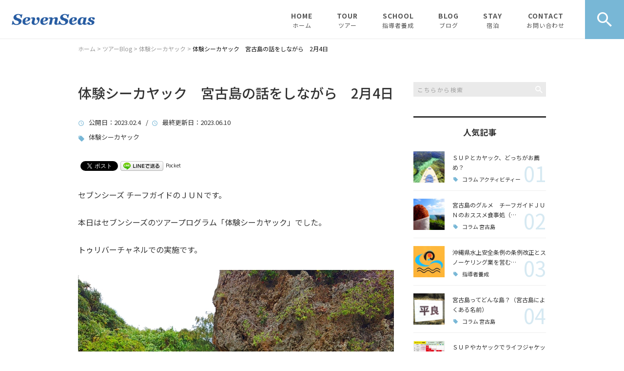

--- FILE ---
content_type: text/html; charset=UTF-8
request_url: https://7miyako.com/tourlog/introkayak/13651/
body_size: 21946
content:
<!DOCTYPE html>
<html lang="ja">
<head>
<meta charset="UTF-8" />
<meta name="viewport" content="width=device-width, initial-scale=1 viewport-fit=cover">
<meta name="format-detection" content="telephone=no">
<link rel="pingback" href="https://7miyako.com/jetb/xmlrpc.php" />
<link rel="shortcut icon" href="https://7miyako.com/jetb/wp-content/uploads/2020/04/icn.png" />
<link rel="apple-touch-icon-precomposed" href="https://7miyako.com/jetb/wp-content/uploads/2020/04/icn.jpg" />

<title>体験シーカヤック 宮古島の話をしながら 2月4日 | Seven Seas</title>
	<style>img:is([sizes="auto" i], [sizes^="auto," i]) { contain-intrinsic-size: 3000px 1500px }</style>
	
		<!-- All in One SEO 4.9.2 - aioseo.com -->
	<meta name="robots" content="max-snippet:-1, max-image-preview:large, max-video-preview:-1" />
	<meta name="author" content="ＪＵＮ（チーフガイド）"/>
	<meta name="keywords" content="体験シーカヤック" />
	<link rel="canonical" href="https://7miyako.com/tourlog/introkayak/13651/" />
	<meta name="generator" content="All in One SEO (AIOSEO) 4.9.2" />
		<meta property="og:locale" content="ja_JP" />
		<meta property="og:site_name" content="宮古島 エコツアー・SUP・カヤックの店｜Seven Seas" />
		<meta property="og:type" content="article" />
		<meta property="og:title" content="体験シーカヤック 宮古島の話をしながら 2月4日 | Seven Seas" />
		<meta property="og:url" content="https://7miyako.com/tourlog/introkayak/13651/" />
		<meta property="og:image" content="https://7miyako.com/jetb/wp-content/uploads/2023/02/20230204.jpg" />
		<meta property="og:image:secure_url" content="https://7miyako.com/jetb/wp-content/uploads/2023/02/20230204.jpg" />
		<meta property="og:image:width" content="800" />
		<meta property="og:image:height" content="600" />
		<meta property="article:published_time" content="2023-02-04T10:00:34+00:00" />
		<meta property="article:modified_time" content="2023-06-10T02:36:42+00:00" />
		<meta name="twitter:card" content="summary" />
		<meta name="twitter:title" content="体験シーカヤック 宮古島の話をしながら 2月4日 | Seven Seas" />
		<meta name="twitter:image" content="https://7miyako.com/jetb/wp-content/uploads/2023/02/20230204.jpg" />
		<script type="application/ld+json" class="aioseo-schema">
			{"@context":"https:\/\/schema.org","@graph":[{"@type":"Article","@id":"https:\/\/7miyako.com\/tourlog\/introkayak\/13651\/#article","name":"\u4f53\u9a13\u30b7\u30fc\u30ab\u30e4\u30c3\u30af \u5bae\u53e4\u5cf6\u306e\u8a71\u3092\u3057\u306a\u304c\u3089 2\u67084\u65e5 | Seven Seas","headline":"\u4f53\u9a13\u30b7\u30fc\u30ab\u30e4\u30c3\u30af\u3000\u5bae\u53e4\u5cf6\u306e\u8a71\u3092\u3057\u306a\u304c\u3089\u30002\u67084\u65e5","author":{"@id":"https:\/\/7miyako.com\/author\/jun\/#author"},"publisher":{"@id":"https:\/\/7miyako.com\/#organization"},"image":{"@type":"ImageObject","url":"https:\/\/i0.wp.com\/7miyako.com\/jetb\/wp-content\/uploads\/2023\/02\/20230204.jpg?fit=800%2C600&ssl=1","width":800,"height":600,"caption":"(C) SevenSeasMiyakojima"},"datePublished":"2023-02-04T19:00:34+09:00","dateModified":"2023-06-10T11:36:42+09:00","inLanguage":"ja","mainEntityOfPage":{"@id":"https:\/\/7miyako.com\/tourlog\/introkayak\/13651\/#webpage"},"isPartOf":{"@id":"https:\/\/7miyako.com\/tourlog\/introkayak\/13651\/#webpage"},"articleSection":"\u4f53\u9a13\u30b7\u30fc\u30ab\u30e4\u30c3\u30af"},{"@type":"BreadcrumbList","@id":"https:\/\/7miyako.com\/tourlog\/introkayak\/13651\/#breadcrumblist","itemListElement":[{"@type":"ListItem","@id":"https:\/\/7miyako.com#listItem","position":1,"name":"\u30db\u30fc\u30e0","item":"https:\/\/7miyako.com","nextItem":{"@type":"ListItem","@id":"https:\/\/7miyako.com\/category\/tourlog\/#listItem","name":"\u30c4\u30a2\u30fcBlog"}},{"@type":"ListItem","@id":"https:\/\/7miyako.com\/category\/tourlog\/#listItem","position":2,"name":"\u30c4\u30a2\u30fcBlog","item":"https:\/\/7miyako.com\/category\/tourlog\/","nextItem":{"@type":"ListItem","@id":"https:\/\/7miyako.com\/category\/tourlog\/introkayak\/#listItem","name":"\u4f53\u9a13\u30b7\u30fc\u30ab\u30e4\u30c3\u30af"},"previousItem":{"@type":"ListItem","@id":"https:\/\/7miyako.com#listItem","name":"\u30db\u30fc\u30e0"}},{"@type":"ListItem","@id":"https:\/\/7miyako.com\/category\/tourlog\/introkayak\/#listItem","position":3,"name":"\u4f53\u9a13\u30b7\u30fc\u30ab\u30e4\u30c3\u30af","item":"https:\/\/7miyako.com\/category\/tourlog\/introkayak\/","nextItem":{"@type":"ListItem","@id":"https:\/\/7miyako.com\/tourlog\/introkayak\/13651\/#listItem","name":"\u4f53\u9a13\u30b7\u30fc\u30ab\u30e4\u30c3\u30af\u3000\u5bae\u53e4\u5cf6\u306e\u8a71\u3092\u3057\u306a\u304c\u3089\u30002\u67084\u65e5"},"previousItem":{"@type":"ListItem","@id":"https:\/\/7miyako.com\/category\/tourlog\/#listItem","name":"\u30c4\u30a2\u30fcBlog"}},{"@type":"ListItem","@id":"https:\/\/7miyako.com\/tourlog\/introkayak\/13651\/#listItem","position":4,"name":"\u4f53\u9a13\u30b7\u30fc\u30ab\u30e4\u30c3\u30af\u3000\u5bae\u53e4\u5cf6\u306e\u8a71\u3092\u3057\u306a\u304c\u3089\u30002\u67084\u65e5","previousItem":{"@type":"ListItem","@id":"https:\/\/7miyako.com\/category\/tourlog\/introkayak\/#listItem","name":"\u4f53\u9a13\u30b7\u30fc\u30ab\u30e4\u30c3\u30af"}}]},{"@type":"Organization","@id":"https:\/\/7miyako.com\/#organization","name":"Seven Seas","description":"Seven Seas\u3067\u306f\u3001\u5bae\u53e4\u5cf6\u306e\u81ea\u7136\u3084\u6b74\u53f2\u3001\u6587\u5316\u306b\u89e6\u308c\u3066\u9802\u304f\u305f\u3081\u306b\u3001\u8cea\u3092\u8ffd\u6c42\u3057\u305f\u30a8\u30b3\u30c4\u30a2\u30fc\u3068\u30ab\u30e4\u30c3\u30af\u30c4\u30a2\u30fc\u3092\u5b9f\u65bd\u3057\u3066\u304a\u308a\u307e\u3059\u3002\u305d\u306e\u65e5\u304a\u5ba2\u69d8\u304c\u697d\u3057\u3081\u308b\u30b3\u30f3\u30c7\u30a3\u30b7\u30e7\u30f3\u304b\u3069\u3046\u304b\u3067\u3001\u4e2d\u6b62\u3084\u30d7\u30ed\u30b0\u30e9\u30e0\u5909\u66f4\u3001\u30a2\u30ec\u30f3\u30b8\u3092\u63d0\u6848\u3059\u308b\u4e8b\u3082\u3042\u308a\u307e\u3059\u3002\u305d\u306e\u4ed6\u3001\u77ed\u671f\u6ede\u5728\u304b\u3089\u4f7f\u3048\u308b\u30b2\u30b9\u30c8\u30cf\u30a6\u30b9\u3084\u3001\u8b1b\u5e2b\u30fb\u30ac\u30a4\u30c9\u6d3e\u9063\u306e\u4e8b\u696d\u3082\u884c\u3063\u3066\u304a\u308a\u307e\u3059\u3002","url":"https:\/\/7miyako.com\/","logo":{"@type":"ImageObject","url":"https:\/\/i0.wp.com\/7miyako.com\/jetb\/wp-content\/uploads\/2020\/04\/no_image2.jpg?fit=400%2C400&ssl=1","@id":"https:\/\/7miyako.com\/tourlog\/introkayak\/13651\/#organizationLogo","width":400,"height":400},"image":{"@id":"https:\/\/7miyako.com\/tourlog\/introkayak\/13651\/#organizationLogo"}},{"@type":"Person","@id":"https:\/\/7miyako.com\/author\/jun\/#author","url":"https:\/\/7miyako.com\/author\/jun\/","name":"\uff2a\uff35\uff2e\uff08\u30c1\u30fc\u30d5\u30ac\u30a4\u30c9\uff09","image":{"@type":"ImageObject","@id":"https:\/\/7miyako.com\/tourlog\/introkayak\/13651\/#authorImage","url":"https:\/\/secure.gravatar.com\/avatar\/dbd05bc43d07941d899e08e973ecf576c2559c4cbb80f57c583036d18cea32b9?s=96&d=mm&r=g","width":96,"height":96,"caption":"\uff2a\uff35\uff2e\uff08\u30c1\u30fc\u30d5\u30ac\u30a4\u30c9\uff09"}},{"@type":"WebPage","@id":"https:\/\/7miyako.com\/tourlog\/introkayak\/13651\/#webpage","url":"https:\/\/7miyako.com\/tourlog\/introkayak\/13651\/","name":"\u4f53\u9a13\u30b7\u30fc\u30ab\u30e4\u30c3\u30af \u5bae\u53e4\u5cf6\u306e\u8a71\u3092\u3057\u306a\u304c\u3089 2\u67084\u65e5 | Seven Seas","inLanguage":"ja","isPartOf":{"@id":"https:\/\/7miyako.com\/#website"},"breadcrumb":{"@id":"https:\/\/7miyako.com\/tourlog\/introkayak\/13651\/#breadcrumblist"},"author":{"@id":"https:\/\/7miyako.com\/author\/jun\/#author"},"creator":{"@id":"https:\/\/7miyako.com\/author\/jun\/#author"},"image":{"@type":"ImageObject","url":"https:\/\/i0.wp.com\/7miyako.com\/jetb\/wp-content\/uploads\/2023\/02\/20230204.jpg?fit=800%2C600&ssl=1","@id":"https:\/\/7miyako.com\/tourlog\/introkayak\/13651\/#mainImage","width":800,"height":600,"caption":"(C) SevenSeasMiyakojima"},"primaryImageOfPage":{"@id":"https:\/\/7miyako.com\/tourlog\/introkayak\/13651\/#mainImage"},"datePublished":"2023-02-04T19:00:34+09:00","dateModified":"2023-06-10T11:36:42+09:00"},{"@type":"WebSite","@id":"https:\/\/7miyako.com\/#website","url":"https:\/\/7miyako.com\/","name":"Seven Seas","description":"Seven Seas\u3067\u306f\u3001\u5bae\u53e4\u5cf6\u306e\u81ea\u7136\u3084\u6b74\u53f2\u3001\u6587\u5316\u306b\u89e6\u308c\u3066\u9802\u304f\u305f\u3081\u306b\u3001\u8cea\u3092\u8ffd\u6c42\u3057\u305f\u30a8\u30b3\u30c4\u30a2\u30fc\u3068\u30ab\u30e4\u30c3\u30af\u30c4\u30a2\u30fc\u3092\u5b9f\u65bd\u3057\u3066\u304a\u308a\u307e\u3059\u3002\u305d\u306e\u65e5\u304a\u5ba2\u69d8\u304c\u697d\u3057\u3081\u308b\u30b3\u30f3\u30c7\u30a3\u30b7\u30e7\u30f3\u304b\u3069\u3046\u304b\u3067\u3001\u4e2d\u6b62\u3084\u30d7\u30ed\u30b0\u30e9\u30e0\u5909\u66f4\u3001\u30a2\u30ec\u30f3\u30b8\u3092\u63d0\u6848\u3059\u308b\u4e8b\u3082\u3042\u308a\u307e\u3059\u3002\u305d\u306e\u4ed6\u3001\u77ed\u671f\u6ede\u5728\u304b\u3089\u4f7f\u3048\u308b\u30b2\u30b9\u30c8\u30cf\u30a6\u30b9\u3084\u3001\u8b1b\u5e2b\u30fb\u30ac\u30a4\u30c9\u6d3e\u9063\u306e\u4e8b\u696d\u3082\u884c\u3063\u3066\u304a\u308a\u307e\u3059\u3002","inLanguage":"ja","publisher":{"@id":"https:\/\/7miyako.com\/#organization"}}]}
		</script>
		<!-- All in One SEO -->

<link rel='dns-prefetch' href='//yubinbango.github.io' />
<link rel='dns-prefetch' href='//static.addtoany.com' />
<link rel='dns-prefetch' href='//stats.wp.com' />
<link rel='preconnect' href='//c0.wp.com' />
<link rel='preconnect' href='//i0.wp.com' />
<link rel="alternate" type="application/rss+xml" title="Seven Seas &raquo; フィード" href="https://7miyako.com/feed/" />
<link rel="alternate" type="application/rss+xml" title="Seven Seas &raquo; コメントフィード" href="https://7miyako.com/comments/feed/" />
		<!-- This site uses the Google Analytics by MonsterInsights plugin v9.11.1 - Using Analytics tracking - https://www.monsterinsights.com/ -->
		<!-- Note: MonsterInsights is not currently configured on this site. The site owner needs to authenticate with Google Analytics in the MonsterInsights settings panel. -->
					<!-- No tracking code set -->
				<!-- / Google Analytics by MonsterInsights -->
		<script type="text/javascript">
/* <![CDATA[ */
window._wpemojiSettings = {"baseUrl":"https:\/\/s.w.org\/images\/core\/emoji\/16.0.1\/72x72\/","ext":".png","svgUrl":"https:\/\/s.w.org\/images\/core\/emoji\/16.0.1\/svg\/","svgExt":".svg","source":{"concatemoji":"https:\/\/7miyako.com\/jetb\/wp-includes\/js\/wp-emoji-release.min.js?ver=6.8.3"}};
/*! This file is auto-generated */
!function(s,n){var o,i,e;function c(e){try{var t={supportTests:e,timestamp:(new Date).valueOf()};sessionStorage.setItem(o,JSON.stringify(t))}catch(e){}}function p(e,t,n){e.clearRect(0,0,e.canvas.width,e.canvas.height),e.fillText(t,0,0);var t=new Uint32Array(e.getImageData(0,0,e.canvas.width,e.canvas.height).data),a=(e.clearRect(0,0,e.canvas.width,e.canvas.height),e.fillText(n,0,0),new Uint32Array(e.getImageData(0,0,e.canvas.width,e.canvas.height).data));return t.every(function(e,t){return e===a[t]})}function u(e,t){e.clearRect(0,0,e.canvas.width,e.canvas.height),e.fillText(t,0,0);for(var n=e.getImageData(16,16,1,1),a=0;a<n.data.length;a++)if(0!==n.data[a])return!1;return!0}function f(e,t,n,a){switch(t){case"flag":return n(e,"\ud83c\udff3\ufe0f\u200d\u26a7\ufe0f","\ud83c\udff3\ufe0f\u200b\u26a7\ufe0f")?!1:!n(e,"\ud83c\udde8\ud83c\uddf6","\ud83c\udde8\u200b\ud83c\uddf6")&&!n(e,"\ud83c\udff4\udb40\udc67\udb40\udc62\udb40\udc65\udb40\udc6e\udb40\udc67\udb40\udc7f","\ud83c\udff4\u200b\udb40\udc67\u200b\udb40\udc62\u200b\udb40\udc65\u200b\udb40\udc6e\u200b\udb40\udc67\u200b\udb40\udc7f");case"emoji":return!a(e,"\ud83e\udedf")}return!1}function g(e,t,n,a){var r="undefined"!=typeof WorkerGlobalScope&&self instanceof WorkerGlobalScope?new OffscreenCanvas(300,150):s.createElement("canvas"),o=r.getContext("2d",{willReadFrequently:!0}),i=(o.textBaseline="top",o.font="600 32px Arial",{});return e.forEach(function(e){i[e]=t(o,e,n,a)}),i}function t(e){var t=s.createElement("script");t.src=e,t.defer=!0,s.head.appendChild(t)}"undefined"!=typeof Promise&&(o="wpEmojiSettingsSupports",i=["flag","emoji"],n.supports={everything:!0,everythingExceptFlag:!0},e=new Promise(function(e){s.addEventListener("DOMContentLoaded",e,{once:!0})}),new Promise(function(t){var n=function(){try{var e=JSON.parse(sessionStorage.getItem(o));if("object"==typeof e&&"number"==typeof e.timestamp&&(new Date).valueOf()<e.timestamp+604800&&"object"==typeof e.supportTests)return e.supportTests}catch(e){}return null}();if(!n){if("undefined"!=typeof Worker&&"undefined"!=typeof OffscreenCanvas&&"undefined"!=typeof URL&&URL.createObjectURL&&"undefined"!=typeof Blob)try{var e="postMessage("+g.toString()+"("+[JSON.stringify(i),f.toString(),p.toString(),u.toString()].join(",")+"));",a=new Blob([e],{type:"text/javascript"}),r=new Worker(URL.createObjectURL(a),{name:"wpTestEmojiSupports"});return void(r.onmessage=function(e){c(n=e.data),r.terminate(),t(n)})}catch(e){}c(n=g(i,f,p,u))}t(n)}).then(function(e){for(var t in e)n.supports[t]=e[t],n.supports.everything=n.supports.everything&&n.supports[t],"flag"!==t&&(n.supports.everythingExceptFlag=n.supports.everythingExceptFlag&&n.supports[t]);n.supports.everythingExceptFlag=n.supports.everythingExceptFlag&&!n.supports.flag,n.DOMReady=!1,n.readyCallback=function(){n.DOMReady=!0}}).then(function(){return e}).then(function(){var e;n.supports.everything||(n.readyCallback(),(e=n.source||{}).concatemoji?t(e.concatemoji):e.wpemoji&&e.twemoji&&(t(e.twemoji),t(e.wpemoji)))}))}((window,document),window._wpemojiSettings);
/* ]]> */
</script>
<link rel='stylesheet' id='colorbox-theme1-css' href='https://7miyako.com/jetb/wp-content/plugins/jquery-colorbox/themes/theme1/colorbox.css?ver=4.6.2' type='text/css' media='screen' />
<style id='wp-emoji-styles-inline-css' type='text/css'>

	img.wp-smiley, img.emoji {
		display: inline !important;
		border: none !important;
		box-shadow: none !important;
		height: 1em !important;
		width: 1em !important;
		margin: 0 0.07em !important;
		vertical-align: -0.1em !important;
		background: none !important;
		padding: 0 !important;
	}
</style>
<link rel='stylesheet' id='wp-block-library-css' href='https://c0.wp.com/c/6.8.3/wp-includes/css/dist/block-library/style.min.css' type='text/css' media='all' />
<style id='wp-block-library-theme-inline-css' type='text/css'>
.wp-block-audio :where(figcaption){color:#555;font-size:13px;text-align:center}.is-dark-theme .wp-block-audio :where(figcaption){color:#ffffffa6}.wp-block-audio{margin:0 0 1em}.wp-block-code{border:1px solid #ccc;border-radius:4px;font-family:Menlo,Consolas,monaco,monospace;padding:.8em 1em}.wp-block-embed :where(figcaption){color:#555;font-size:13px;text-align:center}.is-dark-theme .wp-block-embed :where(figcaption){color:#ffffffa6}.wp-block-embed{margin:0 0 1em}.blocks-gallery-caption{color:#555;font-size:13px;text-align:center}.is-dark-theme .blocks-gallery-caption{color:#ffffffa6}:root :where(.wp-block-image figcaption){color:#555;font-size:13px;text-align:center}.is-dark-theme :root :where(.wp-block-image figcaption){color:#ffffffa6}.wp-block-image{margin:0 0 1em}.wp-block-pullquote{border-bottom:4px solid;border-top:4px solid;color:currentColor;margin-bottom:1.75em}.wp-block-pullquote cite,.wp-block-pullquote footer,.wp-block-pullquote__citation{color:currentColor;font-size:.8125em;font-style:normal;text-transform:uppercase}.wp-block-quote{border-left:.25em solid;margin:0 0 1.75em;padding-left:1em}.wp-block-quote cite,.wp-block-quote footer{color:currentColor;font-size:.8125em;font-style:normal;position:relative}.wp-block-quote:where(.has-text-align-right){border-left:none;border-right:.25em solid;padding-left:0;padding-right:1em}.wp-block-quote:where(.has-text-align-center){border:none;padding-left:0}.wp-block-quote.is-large,.wp-block-quote.is-style-large,.wp-block-quote:where(.is-style-plain){border:none}.wp-block-search .wp-block-search__label{font-weight:700}.wp-block-search__button{border:1px solid #ccc;padding:.375em .625em}:where(.wp-block-group.has-background){padding:1.25em 2.375em}.wp-block-separator.has-css-opacity{opacity:.4}.wp-block-separator{border:none;border-bottom:2px solid;margin-left:auto;margin-right:auto}.wp-block-separator.has-alpha-channel-opacity{opacity:1}.wp-block-separator:not(.is-style-wide):not(.is-style-dots){width:100px}.wp-block-separator.has-background:not(.is-style-dots){border-bottom:none;height:1px}.wp-block-separator.has-background:not(.is-style-wide):not(.is-style-dots){height:2px}.wp-block-table{margin:0 0 1em}.wp-block-table td,.wp-block-table th{word-break:normal}.wp-block-table :where(figcaption){color:#555;font-size:13px;text-align:center}.is-dark-theme .wp-block-table :where(figcaption){color:#ffffffa6}.wp-block-video :where(figcaption){color:#555;font-size:13px;text-align:center}.is-dark-theme .wp-block-video :where(figcaption){color:#ffffffa6}.wp-block-video{margin:0 0 1em}:root :where(.wp-block-template-part.has-background){margin-bottom:0;margin-top:0;padding:1.25em 2.375em}
</style>
<style id='classic-theme-styles-inline-css' type='text/css'>
/*! This file is auto-generated */
.wp-block-button__link{color:#fff;background-color:#32373c;border-radius:9999px;box-shadow:none;text-decoration:none;padding:calc(.667em + 2px) calc(1.333em + 2px);font-size:1.125em}.wp-block-file__button{background:#32373c;color:#fff;text-decoration:none}
</style>
<link rel='stylesheet' id='aioseo/css/src/vue/standalone/blocks/table-of-contents/global.scss-css' href='https://7miyako.com/jetb/wp-content/plugins/all-in-one-seo-pack/dist/Lite/assets/css/table-of-contents/global.e90f6d47.css?ver=4.9.2' type='text/css' media='all' />
<link rel='stylesheet' id='mediaelement-css' href='https://c0.wp.com/c/6.8.3/wp-includes/js/mediaelement/mediaelementplayer-legacy.min.css' type='text/css' media='all' />
<link rel='stylesheet' id='wp-mediaelement-css' href='https://c0.wp.com/c/6.8.3/wp-includes/js/mediaelement/wp-mediaelement.min.css' type='text/css' media='all' />
<style id='jetpack-sharing-buttons-style-inline-css' type='text/css'>
.jetpack-sharing-buttons__services-list{display:flex;flex-direction:row;flex-wrap:wrap;gap:0;list-style-type:none;margin:5px;padding:0}.jetpack-sharing-buttons__services-list.has-small-icon-size{font-size:12px}.jetpack-sharing-buttons__services-list.has-normal-icon-size{font-size:16px}.jetpack-sharing-buttons__services-list.has-large-icon-size{font-size:24px}.jetpack-sharing-buttons__services-list.has-huge-icon-size{font-size:36px}@media print{.jetpack-sharing-buttons__services-list{display:none!important}}.editor-styles-wrapper .wp-block-jetpack-sharing-buttons{gap:0;padding-inline-start:0}ul.jetpack-sharing-buttons__services-list.has-background{padding:1.25em 2.375em}
</style>
<style id='global-styles-inline-css' type='text/css'>
:root{--wp--preset--aspect-ratio--square: 1;--wp--preset--aspect-ratio--4-3: 4/3;--wp--preset--aspect-ratio--3-4: 3/4;--wp--preset--aspect-ratio--3-2: 3/2;--wp--preset--aspect-ratio--2-3: 2/3;--wp--preset--aspect-ratio--16-9: 16/9;--wp--preset--aspect-ratio--9-16: 9/16;--wp--preset--color--black: #000000;--wp--preset--color--cyan-bluish-gray: #abb8c3;--wp--preset--color--white: #ffffff;--wp--preset--color--pale-pink: #f78da7;--wp--preset--color--vivid-red: #cf2e2e;--wp--preset--color--luminous-vivid-orange: #ff6900;--wp--preset--color--luminous-vivid-amber: #fcb900;--wp--preset--color--light-green-cyan: #7bdcb5;--wp--preset--color--vivid-green-cyan: #00d084;--wp--preset--color--pale-cyan-blue: #8ed1fc;--wp--preset--color--vivid-cyan-blue: #0693e3;--wp--preset--color--vivid-purple: #9b51e0;--wp--preset--gradient--vivid-cyan-blue-to-vivid-purple: linear-gradient(135deg,rgba(6,147,227,1) 0%,rgb(155,81,224) 100%);--wp--preset--gradient--light-green-cyan-to-vivid-green-cyan: linear-gradient(135deg,rgb(122,220,180) 0%,rgb(0,208,130) 100%);--wp--preset--gradient--luminous-vivid-amber-to-luminous-vivid-orange: linear-gradient(135deg,rgba(252,185,0,1) 0%,rgba(255,105,0,1) 100%);--wp--preset--gradient--luminous-vivid-orange-to-vivid-red: linear-gradient(135deg,rgba(255,105,0,1) 0%,rgb(207,46,46) 100%);--wp--preset--gradient--very-light-gray-to-cyan-bluish-gray: linear-gradient(135deg,rgb(238,238,238) 0%,rgb(169,184,195) 100%);--wp--preset--gradient--cool-to-warm-spectrum: linear-gradient(135deg,rgb(74,234,220) 0%,rgb(151,120,209) 20%,rgb(207,42,186) 40%,rgb(238,44,130) 60%,rgb(251,105,98) 80%,rgb(254,248,76) 100%);--wp--preset--gradient--blush-light-purple: linear-gradient(135deg,rgb(255,206,236) 0%,rgb(152,150,240) 100%);--wp--preset--gradient--blush-bordeaux: linear-gradient(135deg,rgb(254,205,165) 0%,rgb(254,45,45) 50%,rgb(107,0,62) 100%);--wp--preset--gradient--luminous-dusk: linear-gradient(135deg,rgb(255,203,112) 0%,rgb(199,81,192) 50%,rgb(65,88,208) 100%);--wp--preset--gradient--pale-ocean: linear-gradient(135deg,rgb(255,245,203) 0%,rgb(182,227,212) 50%,rgb(51,167,181) 100%);--wp--preset--gradient--electric-grass: linear-gradient(135deg,rgb(202,248,128) 0%,rgb(113,206,126) 100%);--wp--preset--gradient--midnight: linear-gradient(135deg,rgb(2,3,129) 0%,rgb(40,116,252) 100%);--wp--preset--font-size--small: 13px;--wp--preset--font-size--medium: 20px;--wp--preset--font-size--large: 36px;--wp--preset--font-size--x-large: 42px;--wp--preset--spacing--20: 0.44rem;--wp--preset--spacing--30: 0.67rem;--wp--preset--spacing--40: 1rem;--wp--preset--spacing--50: 1.5rem;--wp--preset--spacing--60: 2.25rem;--wp--preset--spacing--70: 3.38rem;--wp--preset--spacing--80: 5.06rem;--wp--preset--shadow--natural: 6px 6px 9px rgba(0, 0, 0, 0.2);--wp--preset--shadow--deep: 12px 12px 50px rgba(0, 0, 0, 0.4);--wp--preset--shadow--sharp: 6px 6px 0px rgba(0, 0, 0, 0.2);--wp--preset--shadow--outlined: 6px 6px 0px -3px rgba(255, 255, 255, 1), 6px 6px rgba(0, 0, 0, 1);--wp--preset--shadow--crisp: 6px 6px 0px rgba(0, 0, 0, 1);}:where(.is-layout-flex){gap: 0.5em;}:where(.is-layout-grid){gap: 0.5em;}body .is-layout-flex{display: flex;}.is-layout-flex{flex-wrap: wrap;align-items: center;}.is-layout-flex > :is(*, div){margin: 0;}body .is-layout-grid{display: grid;}.is-layout-grid > :is(*, div){margin: 0;}:where(.wp-block-columns.is-layout-flex){gap: 2em;}:where(.wp-block-columns.is-layout-grid){gap: 2em;}:where(.wp-block-post-template.is-layout-flex){gap: 1.25em;}:where(.wp-block-post-template.is-layout-grid){gap: 1.25em;}.has-black-color{color: var(--wp--preset--color--black) !important;}.has-cyan-bluish-gray-color{color: var(--wp--preset--color--cyan-bluish-gray) !important;}.has-white-color{color: var(--wp--preset--color--white) !important;}.has-pale-pink-color{color: var(--wp--preset--color--pale-pink) !important;}.has-vivid-red-color{color: var(--wp--preset--color--vivid-red) !important;}.has-luminous-vivid-orange-color{color: var(--wp--preset--color--luminous-vivid-orange) !important;}.has-luminous-vivid-amber-color{color: var(--wp--preset--color--luminous-vivid-amber) !important;}.has-light-green-cyan-color{color: var(--wp--preset--color--light-green-cyan) !important;}.has-vivid-green-cyan-color{color: var(--wp--preset--color--vivid-green-cyan) !important;}.has-pale-cyan-blue-color{color: var(--wp--preset--color--pale-cyan-blue) !important;}.has-vivid-cyan-blue-color{color: var(--wp--preset--color--vivid-cyan-blue) !important;}.has-vivid-purple-color{color: var(--wp--preset--color--vivid-purple) !important;}.has-black-background-color{background-color: var(--wp--preset--color--black) !important;}.has-cyan-bluish-gray-background-color{background-color: var(--wp--preset--color--cyan-bluish-gray) !important;}.has-white-background-color{background-color: var(--wp--preset--color--white) !important;}.has-pale-pink-background-color{background-color: var(--wp--preset--color--pale-pink) !important;}.has-vivid-red-background-color{background-color: var(--wp--preset--color--vivid-red) !important;}.has-luminous-vivid-orange-background-color{background-color: var(--wp--preset--color--luminous-vivid-orange) !important;}.has-luminous-vivid-amber-background-color{background-color: var(--wp--preset--color--luminous-vivid-amber) !important;}.has-light-green-cyan-background-color{background-color: var(--wp--preset--color--light-green-cyan) !important;}.has-vivid-green-cyan-background-color{background-color: var(--wp--preset--color--vivid-green-cyan) !important;}.has-pale-cyan-blue-background-color{background-color: var(--wp--preset--color--pale-cyan-blue) !important;}.has-vivid-cyan-blue-background-color{background-color: var(--wp--preset--color--vivid-cyan-blue) !important;}.has-vivid-purple-background-color{background-color: var(--wp--preset--color--vivid-purple) !important;}.has-black-border-color{border-color: var(--wp--preset--color--black) !important;}.has-cyan-bluish-gray-border-color{border-color: var(--wp--preset--color--cyan-bluish-gray) !important;}.has-white-border-color{border-color: var(--wp--preset--color--white) !important;}.has-pale-pink-border-color{border-color: var(--wp--preset--color--pale-pink) !important;}.has-vivid-red-border-color{border-color: var(--wp--preset--color--vivid-red) !important;}.has-luminous-vivid-orange-border-color{border-color: var(--wp--preset--color--luminous-vivid-orange) !important;}.has-luminous-vivid-amber-border-color{border-color: var(--wp--preset--color--luminous-vivid-amber) !important;}.has-light-green-cyan-border-color{border-color: var(--wp--preset--color--light-green-cyan) !important;}.has-vivid-green-cyan-border-color{border-color: var(--wp--preset--color--vivid-green-cyan) !important;}.has-pale-cyan-blue-border-color{border-color: var(--wp--preset--color--pale-cyan-blue) !important;}.has-vivid-cyan-blue-border-color{border-color: var(--wp--preset--color--vivid-cyan-blue) !important;}.has-vivid-purple-border-color{border-color: var(--wp--preset--color--vivid-purple) !important;}.has-vivid-cyan-blue-to-vivid-purple-gradient-background{background: var(--wp--preset--gradient--vivid-cyan-blue-to-vivid-purple) !important;}.has-light-green-cyan-to-vivid-green-cyan-gradient-background{background: var(--wp--preset--gradient--light-green-cyan-to-vivid-green-cyan) !important;}.has-luminous-vivid-amber-to-luminous-vivid-orange-gradient-background{background: var(--wp--preset--gradient--luminous-vivid-amber-to-luminous-vivid-orange) !important;}.has-luminous-vivid-orange-to-vivid-red-gradient-background{background: var(--wp--preset--gradient--luminous-vivid-orange-to-vivid-red) !important;}.has-very-light-gray-to-cyan-bluish-gray-gradient-background{background: var(--wp--preset--gradient--very-light-gray-to-cyan-bluish-gray) !important;}.has-cool-to-warm-spectrum-gradient-background{background: var(--wp--preset--gradient--cool-to-warm-spectrum) !important;}.has-blush-light-purple-gradient-background{background: var(--wp--preset--gradient--blush-light-purple) !important;}.has-blush-bordeaux-gradient-background{background: var(--wp--preset--gradient--blush-bordeaux) !important;}.has-luminous-dusk-gradient-background{background: var(--wp--preset--gradient--luminous-dusk) !important;}.has-pale-ocean-gradient-background{background: var(--wp--preset--gradient--pale-ocean) !important;}.has-electric-grass-gradient-background{background: var(--wp--preset--gradient--electric-grass) !important;}.has-midnight-gradient-background{background: var(--wp--preset--gradient--midnight) !important;}.has-small-font-size{font-size: var(--wp--preset--font-size--small) !important;}.has-medium-font-size{font-size: var(--wp--preset--font-size--medium) !important;}.has-large-font-size{font-size: var(--wp--preset--font-size--large) !important;}.has-x-large-font-size{font-size: var(--wp--preset--font-size--x-large) !important;}
:where(.wp-block-post-template.is-layout-flex){gap: 1.25em;}:where(.wp-block-post-template.is-layout-grid){gap: 1.25em;}
:where(.wp-block-columns.is-layout-flex){gap: 2em;}:where(.wp-block-columns.is-layout-grid){gap: 2em;}
:root :where(.wp-block-pullquote){font-size: 1.5em;line-height: 1.6;}
</style>
<link rel='stylesheet' id='contact-form-7-css' href='https://7miyako.com/jetb/wp-content/plugins/contact-form-7/includes/css/styles.css?ver=6.1.4' type='text/css' media='all' />
<link rel='stylesheet' id='Jet_CMS_style-css' href='https://7miyako.com/jetb/wp-content/themes/Jet_cms_media_c/style.css?ver=6.8.3' type='text/css' media='all' />
<link rel='stylesheet' id='wp-pagenavi-css' href='https://7miyako.com/jetb/wp-content/plugins/wp-pagenavi/pagenavi-css.css?ver=2.70' type='text/css' media='all' />
<link rel='stylesheet' id='tablepress-default-css' href='https://7miyako.com/jetb/wp-content/plugins/tablepress/css/build/default.css?ver=3.2.6' type='text/css' media='all' />
<link rel='stylesheet' id='addtoany-css' href='https://7miyako.com/jetb/wp-content/plugins/add-to-any/addtoany.min.css?ver=1.16' type='text/css' media='all' />
<script type="text/javascript" src="https://c0.wp.com/c/6.8.3/wp-includes/js/jquery/jquery.min.js" id="jquery-core-js"></script>
<script type="text/javascript" src="https://c0.wp.com/c/6.8.3/wp-includes/js/jquery/jquery-migrate.min.js" id="jquery-migrate-js"></script>
<script type="text/javascript" id="colorbox-js-extra">
/* <![CDATA[ */
var jQueryColorboxSettingsArray = {"jQueryColorboxVersion":"4.6.2","colorboxInline":"false","colorboxIframe":"false","colorboxGroupId":"","colorboxTitle":"","colorboxWidth":"false","colorboxHeight":"false","colorboxMaxWidth":"false","colorboxMaxHeight":"false","colorboxSlideshow":"false","colorboxSlideshowAuto":"false","colorboxScalePhotos":"true","colorboxPreloading":"false","colorboxOverlayClose":"true","colorboxLoop":"true","colorboxEscKey":"true","colorboxArrowKey":"true","colorboxScrolling":"true","colorboxOpacity":"0.85","colorboxTransition":"elastic","colorboxSpeed":"350","colorboxSlideshowSpeed":"2500","colorboxClose":"close","colorboxNext":"next","colorboxPrevious":"previous","colorboxSlideshowStart":"start slideshow","colorboxSlideshowStop":"stop slideshow","colorboxCurrent":"{current} of {total} images","colorboxXhrError":"This content failed to load.","colorboxImgError":"This image failed to load.","colorboxImageMaxWidth":"95%","colorboxImageMaxHeight":"95%","colorboxImageHeight":"false","colorboxImageWidth":"false","colorboxLinkHeight":"false","colorboxLinkWidth":"false","colorboxInitialHeight":"100","colorboxInitialWidth":"300","autoColorboxJavaScript":"","autoHideFlash":"","autoColorbox":"true","autoColorboxGalleries":"","addZoomOverlay":"","useGoogleJQuery":"","colorboxAddClassToLinks":""};
/* ]]> */
</script>
<script type="text/javascript" src="https://7miyako.com/jetb/wp-content/plugins/jquery-colorbox/js/jquery.colorbox-min.js?ver=1.4.33" id="colorbox-js"></script>
<script type="text/javascript" src="https://7miyako.com/jetb/wp-content/plugins/jquery-colorbox/js/jquery-colorbox-wrapper-min.js?ver=4.6.2" id="colorbox-wrapper-js"></script>
<script type="text/javascript" id="addtoany-core-js-before">
/* <![CDATA[ */
window.a2a_config=window.a2a_config||{};a2a_config.callbacks=[];a2a_config.overlays=[];a2a_config.templates={};a2a_localize = {
	Share: "共有",
	Save: "ブックマーク",
	Subscribe: "購読",
	Email: "メール",
	Bookmark: "ブックマーク",
	ShowAll: "すべて表示する",
	ShowLess: "小さく表示する",
	FindServices: "サービスを探す",
	FindAnyServiceToAddTo: "追加するサービスを今すぐ探す",
	PoweredBy: "Powered by",
	ShareViaEmail: "メールでシェアする",
	SubscribeViaEmail: "メールで購読する",
	BookmarkInYourBrowser: "ブラウザにブックマーク",
	BookmarkInstructions: "このページをブックマークするには、 Ctrl+D または \u2318+D を押下。",
	AddToYourFavorites: "お気に入りに追加",
	SendFromWebOrProgram: "任意のメールアドレスまたはメールプログラムから送信",
	EmailProgram: "メールプログラム",
	More: "詳細&#8230;",
	ThanksForSharing: "共有ありがとうございます !",
	ThanksForFollowing: "フォローありがとうございます !"
};
/* ]]> */
</script>
<script type="text/javascript" defer src="https://static.addtoany.com/menu/page.js" id="addtoany-core-js"></script>
<script type="text/javascript" defer src="https://7miyako.com/jetb/wp-content/plugins/add-to-any/addtoany.min.js?ver=1.1" id="addtoany-jquery-js"></script>
<link rel="https://api.w.org/" href="https://7miyako.com/wp-json/" /><link rel="alternate" title="JSON" type="application/json" href="https://7miyako.com/wp-json/wp/v2/posts/13651" /><link rel="EditURI" type="application/rsd+xml" title="RSD" href="https://7miyako.com/jetb/xmlrpc.php?rsd" />
<meta name="generator" content="WordPress 6.8.3" />
<link rel='shortlink' href='https://7miyako.com/?p=13651' />
<link rel="alternate" title="oEmbed (JSON)" type="application/json+oembed" href="https://7miyako.com/wp-json/oembed/1.0/embed?url=https%3A%2F%2F7miyako.com%2Ftourlog%2Fintrokayak%2F13651%2F" />
<link rel="alternate" title="oEmbed (XML)" type="text/xml+oembed" href="https://7miyako.com/wp-json/oembed/1.0/embed?url=https%3A%2F%2F7miyako.com%2Ftourlog%2Fintrokayak%2F13651%2F&#038;format=xml" />
	<style>img#wpstats{display:none}</style>
		<!-- Analytics by WP Statistics - https://wp-statistics.com -->

<!-- BEGIN: WP Social Bookmarking Light HEAD --><script>
    (function (d, s, id) {
        var js, fjs = d.getElementsByTagName(s)[0];
        if (d.getElementById(id)) return;
        js = d.createElement(s);
        js.id = id;
        js.src = "//connect.facebook.net/en_US/sdk.js#xfbml=1&version=v2.7";
        fjs.parentNode.insertBefore(js, fjs);
    }(document, 'script', 'facebook-jssdk'));
</script>
<style type="text/css">.wp_social_bookmarking_light{
    border: 0 !important;
    padding: 10px 0 20px 0 !important;
    margin: 0 !important;
}
.wp_social_bookmarking_light div{
    float: left !important;
    border: 0 !important;
    padding: 0 !important;
    margin: 0 5px 0px 0 !important;
    min-height: 30px !important;
    line-height: 18px !important;
    text-indent: 0 !important;
}
.wp_social_bookmarking_light img{
    border: 0 !important;
    padding: 0;
    margin: 0;
    vertical-align: top !important;
}
.wp_social_bookmarking_light_clear{
    clear: both !important;
}
#fb-root{
    display: none;
}
.wsbl_facebook_like iframe{
    max-width: none !important;
}
.wsbl_pinterest a{
    border: 0px !important;
}
</style>
<!-- END: WP Social Bookmarking Light HEAD -->

<link href="https://fonts.googleapis.com/css?family=Noto+Sans+JP:400,500,700&display=swap" rel="stylesheet">

<link rel="stylesheet" href="https://7miyako.com/jetb/wp-content/themes/Jet_cms_media_c/css/icon.css">
<link rel="stylesheet" href="https://fonts.googleapis.com/icon?family=Material+Icons">
<link rel="stylesheet" href="https://7miyako.com/jetb/wp-content/themes/Jet_cms_media_c/css/animate.min.css">

<!--全体共通-->
<link rel="stylesheet" href="https://jetb.co.jp/media-king/c/css/header_footer_side.css">
<link rel="stylesheet" href="https://jetb.co.jp/media-king/c/css/single_page.css">
<link rel="stylesheet" href="https://jetb.co.jp/media-king/c/css/other.css">
<link rel="stylesheet" href="https://jetb.co.jp/media-king/c/css/jetb_announce.css">
<link rel="stylesheet" href="https://jetb.co.jp/media-king/c/css/jetb_maincontents.css">


<link rel="stylesheet" href="https://jetb.co.jp/media-king/c/css/jet_AddQuicktags.css" type="text/css" />
<link rel="stylesheet" href="https://7miyako.com/jetb/wp-content/themes/Jet_cms_media_c/Jet_Tpl_style.css" type="text/css" />
<link rel="stylesheet" href="https://jetb.co.jp/media-king/c/css/common.css" type="text/css" />
<link rel="stylesheet" href="https://7miyako.com/jetb/wp-content/themes/Jet_cms_media_c/custom/custom.css" type="text/css" />

	<!-- Google tag (gtag.js) -->
<script async src="https://www.googletagmanager.com/gtag/js?id=G-41058TKNVB"></script>
<script>
  window.dataLayer = window.dataLayer || [];
  function gtag(){dataLayer.push(arguments);}
  gtag('js', new Date());

  gtag('config', 'G-41058TKNVB');
	gtag('config', 'UA-163717073-13');
</script>
	
</head>
<body class="wp-singular post-template-default single single-post postid-13651 single-format-standard wp-theme-Jet_cms_media_c" ontouchstart="">
	<div id="top" class="allwrapper">
		<header id="upper" class="cf">
			<h1 class="logo">
				<a href="https://7miyako.com/">
					<img src="https://7miyako.com/jetb/wp-content/uploads/2020/04/slogo-1.png" alt="Seven Seas">
				</a>
			</h1>

			<div class="menu-trigger" href="#">
				<div class="trigger_wrap">
					<span></span>
					<span></span>
					<span></span>
					<p>MENU</p>
				</div>
			</div>

			<nav class="g_nav cf">
				
				<ul id="menu-%e3%82%b0%e3%83%ad%e3%83%bc%e3%83%90%e3%83%ab%e3%83%8a%e3%83%93" class="g_nav_menu menu"><li><a href="https://7miyako.com/">HOME<span>ホーム</span></a></li>
<li><a href="https://7miyako.com/sevenseas/">TOUR<span>ツアー</span></a>
<ul class="sub-menu">
	<li><a href="https://7miyako.com/sevenseas/">セブンシーズ ツアー</a></li>
	<li><a href="https://7miyako.com/sevenseas/islandecotour/">１日１組貸切エコツアー</a></li>
	<li><a href="https://7miyako.com/sevenseas/mangrovekayak/">体験マングローブカヤック</a></li>
	<li><a href="https://7miyako.com/sevenseas/introkayak/">体験シーカヤック</a></li>
</ul>
</li>
<li><a href="https://7miyako.com/school/">SCHOOL<span>指導者養成</span></a>
<ul class="sub-menu">
	<li><a href="https://7miyako.com/school/">セブンシーズ 指導者養成</a></li>
	<li><a href="https://7miyako.com/school/lifeguard/">OMSB水難救助員</a></li>
	<li><a href="https://7miyako.com/school/snorkelingguide/">OMSBスノーケリングガイド</a></li>
	<li><a href="https://7miyako.com/school/snorkeleguide/">PADIスノーケルガイド</a></li>
	<li><a href="https://7miyako.com/school/efr/">EFR救急法</a></li>
</ul>
</li>
<li><a href="https://7miyako.com/blog-achive/">BLOG<span>ブログ</span></a></li>
<li><a href="https://7miyako.com/ayantsu/">STAY<span>宿泊</span></a></li>
<li><a href="https://7miyako.com/contact/">CONTACT<span>お問い合わせ</span></a></li>
</ul>
								<div id="head_search_btn" class="pt-A-bg">
					<p class="pt-A"></p>
				</div>
				<div class="head_search_wrap">
					<div class="flex_cont">
						<form action="https://7miyako.com/" method="get" id="head_searchform">
							<input id="head_words" type="text" name="s" placeholder="テキストを入力して検索" />
							<input id="head_searchBtn" type="submit" name="searchBtn" value="&#xf4a5;" />
						</form>
					</div>
				</div>
							</nav>
		</header>
<div id="single_area">
<div class="bread_area">
	<div class="breadcrumbs" typeof="BreadcrumbList" vocab="https://schema.org/">
		<span property="itemListElement" typeof="ListItem"><a property="item" typeof="WebPage" title="Go to Seven Seas." href="https://7miyako.com" class="home" ><span property="name">ホーム</span></a><meta property="position" content="1"></span> &gt; <span property="itemListElement" typeof="ListItem"><a property="item" typeof="WebPage" title="Go to the ツアーBlog category archives." href="https://7miyako.com/category/tourlog/" class="taxonomy category" ><span property="name">ツアーBlog</span></a><meta property="position" content="2"></span> &gt; <span property="itemListElement" typeof="ListItem"><a property="item" typeof="WebPage" title="Go to the 体験シーカヤック category archives." href="https://7miyako.com/category/tourlog/introkayak/" class="taxonomy category" ><span property="name">体験シーカヤック</span></a><meta property="position" content="3"></span> &gt; <span class="post post-post current-item">体験シーカヤック　宮古島の話をしながら　2月4日</span>	</div>
</div>
<!--▼▼▼▼コンテンツエリア▼▼▼▼-->
<div class="inner cf">
	<main id="single_cont">
		<article class="single_box post_single">
			
			<header class="single_head">
				<h1 class="single_title">体験シーカヤック　宮古島の話をしながら　2月4日</h1>
				<time class="day_entry">
					<span>公開日</span>：2023.02.4					&ensp;/&ensp;<span>最終更新日</span>：2023.06.10				</time>
				<p class="cat_entry"><a href="https://7miyako.com/category/tourlog/introkayak/" rel="tag">体験シーカヤック</a></p>
				<div class='wp_social_bookmarking_light'>        <div class="wsbl_facebook_like"><div id="fb-root"></div><fb:like href="https://7miyako.com/tourlog/introkayak/13651/" layout="button_count" action="like" width="100" share="false" show_faces="false" ></fb:like></div>        <div class="wsbl_twitter"><a href="https://twitter.com/share" class="twitter-share-button" data-url="https://7miyako.com/tourlog/introkayak/13651/" data-text="体験シーカヤック　宮古島の話をしながら　2月4日">Tweet</a></div>        <div class="wsbl_line"><a href='http://line.me/R/msg/text/?%E4%BD%93%E9%A8%93%E3%82%B7%E3%83%BC%E3%82%AB%E3%83%A4%E3%83%83%E3%82%AF%E3%80%80%E5%AE%AE%E5%8F%A4%E5%B3%B6%E3%81%AE%E8%A9%B1%E3%82%92%E3%81%97%E3%81%AA%E3%81%8C%E3%82%89%E3%80%802%E6%9C%884%E6%97%A5%0D%0Ahttps%3A%2F%2F7miyako.com%2Ftourlog%2Fintrokayak%2F13651%2F' title='LINEで送る' rel=nofollow class='wp_social_bookmarking_light_a' ><img src='https://7miyako.com/jetb/wp-content/plugins/wp-social-bookmarking-light/public/images/line88x20.png' alt='LINEで送る' title='LINEで送る' width='88' height='20' class='wp_social_bookmarking_light_img' /></a></div>        <div class="wsbl_pocket"><a href="https://getpocket.com/save" class="pocket-btn" data-lang="en" data-save-url="https://7miyako.com/tourlog/introkayak/13651/" data-pocket-count="none" data-pocket-align="left" >Pocket</a><script type="text/javascript">!function(d,i){if(!d.getElementById(i)){var j=d.createElement("script");j.id=i;j.src="https://widgets.getpocket.com/v1/j/btn.js?v=1";var w=d.getElementById(i);d.body.appendChild(j);}}(document,"pocket-btn-js");</script></div></div>
<br class='wp_social_bookmarking_light_clear' />
			</header>
			<section class="single_text the_text">
				<p>セブンシーズ チーフガイドのＪＵＮです。</p>
<p>&nbsp;</p>
<p>本日はセブンシーズのツアープログラム「体験シーカヤック」でした。</p>
<p>&nbsp;</p>
<p>トゥリバーチャネルでの実施です。</p>
<p>&nbsp;</p>
<figure id="attachment_14032" aria-describedby="caption-attachment-14032" style="width: 800px" class="wp-caption alignnone"><img data-recalc-dims="1" fetchpriority="high" decoding="async" class="wp-image-14032 size-full colorbox-13651" src="https://i0.wp.com/7miyako.com/jetb/wp-content/uploads/2023/02/20230204.jpg?resize=800%2C600&#038;ssl=1" alt="" width="800" height="600" srcset="https://i0.wp.com/7miyako.com/jetb/wp-content/uploads/2023/02/20230204.jpg?w=800&amp;ssl=1 800w, https://i0.wp.com/7miyako.com/jetb/wp-content/uploads/2023/02/20230204.jpg?resize=300%2C225&amp;ssl=1 300w, https://i0.wp.com/7miyako.com/jetb/wp-content/uploads/2023/02/20230204.jpg?resize=768%2C576&amp;ssl=1 768w" sizes="(max-width: 800px) 100vw, 800px" /><figcaption id="caption-attachment-14032" class="wp-caption-text">(C) SevenSeasMiyakojima</figcaption></figure>
<p>&nbsp;</p>
<p>今年の冬は、本州に大寒波が押し寄せました。</p>
<p>&nbsp;</p>
<p>そして、宮古島も本州同様に例年より寒い日が多いです。</p>
<p>&nbsp;</p>
<p>先週に比べると、暖かくなってはいますが、まだまだ海水も冷たい！！！特に雨が降ったり、曇っていたりすると、更に寒く感じます！</p>
<p>&nbsp;</p>
<p>今日は、雨こそ降らなかったものの、曇って時折強めの風が吹く一日でした。</p>
<p>&nbsp;</p>
<p>という事で、強めの風にも安心なトゥリバーチャネルでの体験シーカヤックとなりました。</p>
<p>&nbsp;</p>
<p>海水が冷たい！風が冷たい！そうすると生き物はなかなか姿を見せてはくれない…　、と思いきや、ミジュンや様々な魚たち、そして鳥たちも姿を見せてくれました！</p>
<p>&nbsp;</p>
<p>海水が冷たい時期の良い点は、水がきれいな事！！！今日もチャネル内でも海底まで見えるコンディションで、水中の生物や環境を観察しながら、のんびり色々な話をしてきました。</p>
<p>&nbsp;</p>
<p>もちろん、地形も見ながら、宮古島の地形のお話しもしてきました。</p>
<p>&nbsp;</p>
<p>最後には頑張って漕いで、チャネルの外も少しだけ観察してきました。</p>
<p>&nbsp;</p>
<p>全体的に、ゆっくり、まったりのカヤックとなりました～！！！</p>
			</section><!--END blog_text-->

									<!--告知-->
<div class="announce_area">

	
	<section class="announce_cont box-shadow1">
				<h2 class="announce_cont_title"><span>宮古島で体験シーカヤック</span></h2>
	
				<div class="cont1 cf">
			<p class="img_box imgwrap"><img src="https://7miyako.com/jetb/wp-content/uploads/2023/05/introkayak_3.jpg" alt="体験シーカヤック"></p>
			<p class="txt">シットオントップタイプのシーカヤックを使って水面の近くを進み、海と風を感じる半日プログラムです。<br />
ガイドは現役自然体験指導者、現役エコツアーガイド。<br />
カヤックに乗って普段見る事のできない角度から島や島の自然を堪能して下さい。</p>
		</div>
	
				<ul class="cont2">
			
			<li>
				<p><span>宮古島の自然や文化の話も聞ける</span></p>
			</li>

			
			<li>
				<p><span>ベテランインストラクターのガイドなので初心者でも安心</span></p>
			</li>

					</ul>
	
		
		
				<div class="cont5">
			<a class="box-shadow1 pt-A-bg" href="https://7miyako.com/sevenseas/introkayak/" >
				<span>体験シーカヤック詳細はこちら</span>
			</a>
		</div>
	
		
		
			</section>
	
</div><!--END announce_area-->
			
			<!--Auther-->
									<div class="author_area box-shadow1">
				<h3 class="author_area_title">この記事を書いた人</h3>
																<p class="img_box imgwrap">
					<img src="https://7miyako.com/jetb/wp-content/uploads/2020/04/staff_02.jpg">
				</p>
								<p class="author_name">ＪＵＮ（チーフガイド）</p>
				<p class="author_txt">学生時代は水泳・カヤックシングルの選手として活躍、その後海外・国内でダイビングインストラクターとして経験を重ねる。ダイビングのインストラクション・ガイド業以外にもダイビング・スノーケリング器材販売専門店・ダイビングとエコツアー専門旅行会社・海辺の環境教育指導・シーカヤックガイド等の経験を持つ水専門のエキスパート。PADIコースディレクター取得後は、ダイビングのみならず海から海辺全域に関して、後進育成を中心に活躍。<a href="https://7miyako.com/staff-jun/">[資格等]</a> </p>

								
								<a class="author_btn" href="https://7miyako.com/author/jun/"><span>この著者の記事一覧</span></a>
			</div>
		
			
			<div class="comments_area">
				
<!-- You can start editing here. -->


			<!-- If comments are closed. -->
		<p class="nocomments">コメントは受け付けていません。</p>

	
			</div>

			<div class='wp_social_bookmarking_light'>        <div class="wsbl_facebook_like"><div id="fb-root"></div><fb:like href="https://7miyako.com/tourlog/introkayak/13651/" layout="button_count" action="like" width="100" share="false" show_faces="false" ></fb:like></div>        <div class="wsbl_twitter"><a href="https://twitter.com/share" class="twitter-share-button" data-url="https://7miyako.com/tourlog/introkayak/13651/" data-text="体験シーカヤック　宮古島の話をしながら　2月4日">Tweet</a></div>        <div class="wsbl_line"><a href='http://line.me/R/msg/text/?%E4%BD%93%E9%A8%93%E3%82%B7%E3%83%BC%E3%82%AB%E3%83%A4%E3%83%83%E3%82%AF%E3%80%80%E5%AE%AE%E5%8F%A4%E5%B3%B6%E3%81%AE%E8%A9%B1%E3%82%92%E3%81%97%E3%81%AA%E3%81%8C%E3%82%89%E3%80%802%E6%9C%884%E6%97%A5%0D%0Ahttps%3A%2F%2F7miyako.com%2Ftourlog%2Fintrokayak%2F13651%2F' title='LINEで送る' rel=nofollow class='wp_social_bookmarking_light_a' ><img src='https://7miyako.com/jetb/wp-content/plugins/wp-social-bookmarking-light/public/images/line88x20.png' alt='LINEで送る' title='LINEで送る' width='88' height='20' class='wp_social_bookmarking_light_img' /></a></div>        <div class="wsbl_pocket"><a href="https://getpocket.com/save" class="pocket-btn" data-lang="en" data-save-url="https://7miyako.com/tourlog/introkayak/13651/" data-pocket-count="none" data-pocket-align="left" >Pocket</a><script type="text/javascript">!function(d,i){if(!d.getElementById(i)){var j=d.createElement("script");j.id=i;j.src="https://widgets.getpocket.com/v1/j/btn.js?v=1";var w=d.getElementById(i);d.body.appendChild(j);}}(document,"pocket-btn-js");</script></div></div>
<br class='wp_social_bookmarking_light_clear' />

			
									<div class="pn_pager ">
				<div class="pre_p">
					<p>前の記事へ</p><div class="txt_l"><span>«</span> <a href="https://7miyako.com/tourlog/introkayak/13398/" rel="prev">体験シーカヤック　風や雨の合間にまったりと　11月8日</a></div>				</div>
				<div class="next_p">
					<p>次の記事へ</p><div class="txt_r"><a href="https://7miyako.com/tourlog/introkayak/14038/" rel="next">体験シーカヤック　宮古島の話をしながら　3月21日</a> <span>»</span></div>				</div>
			</div>
			
						<div class="post_relate_area relate_wrap">
				<h4 class="cont_title">関連記事<span>RELATED ARTICLE</span></h4>
				<ul>
					
					<li class="tgt tgt--up">
						<a href="https://7miyako.com/tourlog/introkayak/13398/">
							<p class="img_box imgwrap scale-hover">
								<img width="800" height="600" src="https://i0.wp.com/7miyako.com/jetb/wp-content/uploads/2022/11/20221109.jpg?fit=800%2C600&amp;ssl=1" class="attachment-full size-full colorbox-13651  wp-post-image" alt="" decoding="async" loading="lazy" srcset="https://i0.wp.com/7miyako.com/jetb/wp-content/uploads/2022/11/20221109.jpg?w=800&amp;ssl=1 800w, https://i0.wp.com/7miyako.com/jetb/wp-content/uploads/2022/11/20221109.jpg?resize=300%2C225&amp;ssl=1 300w, https://i0.wp.com/7miyako.com/jetb/wp-content/uploads/2022/11/20221109.jpg?resize=768%2C576&amp;ssl=1 768w" sizes="auto, (max-width: 800px) 100vw, 800px" />							</p>
							<div class="entry_box">
								<h5>体験シーカヤック　風や雨の合間にまったりと　11月8日</h5>
								<time class="times">2023.02.04</time>
							</div>
						</a>
					</li>

					
					<li class="tgt tgt--up">
						<a href="https://7miyako.com/tourlog/introkayak/13285/">
							<p class="img_box imgwrap scale-hover">
								<img width="800" height="600" src="https://i0.wp.com/7miyako.com/jetb/wp-content/uploads/2022/09/20220924.jpg?fit=800%2C600&amp;ssl=1" class="attachment-full size-full colorbox-13651  wp-post-image" alt="" decoding="async" loading="lazy" srcset="https://i0.wp.com/7miyako.com/jetb/wp-content/uploads/2022/09/20220924.jpg?w=800&amp;ssl=1 800w, https://i0.wp.com/7miyako.com/jetb/wp-content/uploads/2022/09/20220924.jpg?resize=300%2C225&amp;ssl=1 300w, https://i0.wp.com/7miyako.com/jetb/wp-content/uploads/2022/09/20220924.jpg?resize=768%2C576&amp;ssl=1 768w" sizes="auto, (max-width: 800px) 100vw, 800px" />							</p>
							<div class="entry_box">
								<h5>体験シーカヤック　時にまったり観察 時にガッツリ漕いで！　9…</h5>
								<time class="times">2023.02.04</time>
							</div>
						</a>
					</li>

					
					<li class="tgt tgt--up">
						<a href="https://7miyako.com/%e6%9c%aa%e5%88%86%e9%a1%9e/%e6%9c%9f%e9%96%93%e7%b5%82%e4%ba%86/4386/">
							<p class="img_box imgwrap scale-hover">
								<img width="320" height="320" src="https://i0.wp.com/7miyako.com/jetb/wp-content/uploads/2020/06/expired.png?fit=320%2C320&amp;ssl=1" class="attachment-full size-full colorbox-13651  wp-post-image" alt="" decoding="async" loading="lazy" srcset="https://i0.wp.com/7miyako.com/jetb/wp-content/uploads/2020/06/expired.png?w=320&amp;ssl=1 320w, https://i0.wp.com/7miyako.com/jetb/wp-content/uploads/2020/06/expired.png?resize=300%2C300&amp;ssl=1 300w, https://i0.wp.com/7miyako.com/jetb/wp-content/uploads/2020/06/expired.png?resize=150%2C150&amp;ssl=1 150w" sizes="auto, (max-width: 320px) 100vw, 320px" />							</p>
							<div class="entry_box">
								<h5>《3/12終了》 コロナウィルス感染症拡散防止対策としての運営方…</h5>
								<time class="times">2023.02.04</time>
							</div>
						</a>
					</li>

									</ul>
			</div>
					</article><!--end blog_box-->

		<script type="application/ld+json">
			{
				"@context": "http://schema.org",
				"@type": "BlogPosting",
				"mainEntityOfPage":{
				"@type":"WebPage",
				"@id":"https://7miyako.com/tourlog/introkayak/13651/"
			},
			"headline":"体験シーカヤック　宮古島の話をしながら　2月4日",
			"image": [
				""
			],
			"datePublished": "2023-02-04T19:00:34+09:00",
			"dateModified": "2023-06-10T11:36:42+09:00",
			"author": {
			"@type": "Person", //組織の場合は"Organization"と記入
				"name": "SevenSeas 管理者"
			},
			"publisher": {
				"@type": "Person", //個人の場合は"Person"と記入
				"name": "SevenSeas",
				"logo": {
					"@type": "ImageObject",
					"url": "https://7miyako.com/jetb/wp-content/uploads/2020/04/slogo-1.png"
				}
			},
			"description": "セブンシーズ チーフガイドのＪＵＮです。 &nbsp; 本日はセブンシーズのツアープログラム「体験シーカヤック」でした。 &nbsp; トゥリバーチャネルでの実施です。 &nbsp; &nbsp; 今年の冬は、本州に大寒…"
			}
		</script>
	</main>

	<aside id="side_bar">
	<div id="secondary">
		<aside class="side_search_form">
			<form action="https://7miyako.com/" method="get" id="searchform2">
	<input id="keywords2" type="text" name="s" id="site_search" placeholder="こちらから検索" />
	<input id="searchBtn2" type="submit" name="searchBtn2" value="&#xf2f5;" />
</form>		</aside>
		<aside class="side_popular_area">
			<h4 class="side_cont_title">人気記事</h4>
			<ul class="side_list">
								
				<li>
					<a class="img_box imgwrap" href="https://7miyako.com/column/activity/4892/" title="ＳＵＰとカヤック、どっちがお薦め？">
													<img width="800" height="600" src="https://i0.wp.com/7miyako.com/jetb/wp-content/uploads/2022/04/20220402sup.jpg?fit=800%2C600&amp;ssl=1" class="attachment-full size-full colorbox-4892  wp-post-image" alt="" decoding="async" loading="lazy" srcset="https://i0.wp.com/7miyako.com/jetb/wp-content/uploads/2022/04/20220402sup.jpg?w=800&amp;ssl=1 800w, https://i0.wp.com/7miyako.com/jetb/wp-content/uploads/2022/04/20220402sup.jpg?resize=300%2C225&amp;ssl=1 300w, https://i0.wp.com/7miyako.com/jetb/wp-content/uploads/2022/04/20220402sup.jpg?resize=768%2C576&amp;ssl=1 768w" sizes="auto, (max-width: 800px) 100vw, 800px" />											</a>
					<div class="entry_box">
						<p class="post_title">
							<a href="https://7miyako.com/column/activity/4892/">
																ＳＵＰとカヤック、どっちがお薦め？															</a>
						</p>
						<p class="cat_box">
							<a href="https://7miyako.com/category/column/activity/" rel="tag">コラム アクティビティー</a>						</p>
					</div>
					<span class="number">
						01					</span>
				</li>
								
				<li>
					<a class="img_box imgwrap" href="https://7miyako.com/column/miyakojima/11475/" title="宮古島のグルメ　チーフガイドＪＵＮのおススメ食事処（Ｂ級グルメ編）">
													<img width="800" height="600" src="https://i0.wp.com/7miyako.com/jetb/wp-content/uploads/2021/12/e3fd4882736378de4dadb26e3cc51917.jpg?fit=800%2C600&amp;ssl=1" class="attachment-full size-full colorbox-11475  wp-post-image" alt="" decoding="async" loading="lazy" srcset="https://i0.wp.com/7miyako.com/jetb/wp-content/uploads/2021/12/e3fd4882736378de4dadb26e3cc51917.jpg?w=800&amp;ssl=1 800w, https://i0.wp.com/7miyako.com/jetb/wp-content/uploads/2021/12/e3fd4882736378de4dadb26e3cc51917.jpg?resize=300%2C225&amp;ssl=1 300w, https://i0.wp.com/7miyako.com/jetb/wp-content/uploads/2021/12/e3fd4882736378de4dadb26e3cc51917.jpg?resize=768%2C576&amp;ssl=1 768w" sizes="auto, (max-width: 800px) 100vw, 800px" />											</a>
					<div class="entry_box">
						<p class="post_title">
							<a href="https://7miyako.com/column/miyakojima/11475/">
																宮古島のグルメ　チーフガイドＪＵＮのおススメ食事処（…															</a>
						</p>
						<p class="cat_box">
							<a href="https://7miyako.com/category/column/miyakojima/" rel="tag">コラム 宮古島</a>						</p>
					</div>
					<span class="number">
						02					</span>
				</li>
								
				<li>
					<a class="img_box imgwrap" href="https://7miyako.com/news/schoolnews/8908/" title="沖縄県水上安全条例の条例改正とスノーケリング業を営む際に関するお知らせ">
													<img width="300" height="300" src="https://i0.wp.com/7miyako.com/jetb/wp-content/uploads/2021/04/20210513.jpg?fit=300%2C300&amp;ssl=1" class="attachment-full size-full colorbox-8908  wp-post-image" alt="" decoding="async" loading="lazy" srcset="https://i0.wp.com/7miyako.com/jetb/wp-content/uploads/2021/04/20210513.jpg?w=300&amp;ssl=1 300w, https://i0.wp.com/7miyako.com/jetb/wp-content/uploads/2021/04/20210513.jpg?resize=150%2C150&amp;ssl=1 150w" sizes="auto, (max-width: 300px) 100vw, 300px" />											</a>
					<div class="entry_box">
						<p class="post_title">
							<a href="https://7miyako.com/news/schoolnews/8908/">
																沖縄県水上安全条例の条例改正とスノーケリング業を営む…															</a>
						</p>
						<p class="cat_box">
							<a href="https://7miyako.com/category/news/schoolnews/" rel="tag">指導者養成</a>						</p>
					</div>
					<span class="number">
						03					</span>
				</li>
								
				<li>
					<a class="img_box imgwrap" href="https://7miyako.com/column/miyakojima/8991/" title="宮古島ってどんな島？（宮古島によくある名前）">
													<img width="800" height="600" src="https://i0.wp.com/7miyako.com/jetb/wp-content/uploads/2021/10/c384b3685c14e147b6e5440e287d3263.jpg?fit=800%2C600&amp;ssl=1" class="attachment-full size-full colorbox-8991  wp-post-image" alt="" decoding="async" loading="lazy" srcset="https://i0.wp.com/7miyako.com/jetb/wp-content/uploads/2021/10/c384b3685c14e147b6e5440e287d3263.jpg?w=800&amp;ssl=1 800w, https://i0.wp.com/7miyako.com/jetb/wp-content/uploads/2021/10/c384b3685c14e147b6e5440e287d3263.jpg?resize=300%2C225&amp;ssl=1 300w, https://i0.wp.com/7miyako.com/jetb/wp-content/uploads/2021/10/c384b3685c14e147b6e5440e287d3263.jpg?resize=768%2C576&amp;ssl=1 768w" sizes="auto, (max-width: 800px) 100vw, 800px" />											</a>
					<div class="entry_box">
						<p class="post_title">
							<a href="https://7miyako.com/column/miyakojima/8991/">
																宮古島ってどんな島？（宮古島によくある名前）															</a>
						</p>
						<p class="cat_box">
							<a href="https://7miyako.com/category/column/miyakojima/" rel="tag">コラム 宮古島</a>						</p>
					</div>
					<span class="number">
						04					</span>
				</li>
								
				<li>
					<a class="img_box imgwrap" href="https://7miyako.com/column/activity/4893/" title="ＳＵＰやカヤックでライフジャケットは必要？">
													<img width="800" height="1136" src="https://i0.wp.com/7miyako.com/jetb/wp-content/uploads/2021/04/20220406ljhyou.jpg?fit=800%2C1136&amp;ssl=1" class="attachment-full size-full colorbox-4893  wp-post-image" alt="" decoding="async" loading="lazy" srcset="https://i0.wp.com/7miyako.com/jetb/wp-content/uploads/2021/04/20220406ljhyou.jpg?w=800&amp;ssl=1 800w, https://i0.wp.com/7miyako.com/jetb/wp-content/uploads/2021/04/20220406ljhyou.jpg?resize=211%2C300&amp;ssl=1 211w, https://i0.wp.com/7miyako.com/jetb/wp-content/uploads/2021/04/20220406ljhyou.jpg?resize=721%2C1024&amp;ssl=1 721w, https://i0.wp.com/7miyako.com/jetb/wp-content/uploads/2021/04/20220406ljhyou.jpg?resize=768%2C1091&amp;ssl=1 768w" sizes="auto, (max-width: 800px) 100vw, 800px" />											</a>
					<div class="entry_box">
						<p class="post_title">
							<a href="https://7miyako.com/column/activity/4893/">
																ＳＵＰやカヤックでライフジャケットは必要？															</a>
						</p>
						<p class="cat_box">
							<a href="https://7miyako.com/category/column/activity/" rel="tag">コラム アクティビティー</a>						</p>
					</div>
					<span class="number">
						05					</span>
				</li>
											</ul>
		</aside>

		<aside class="side_category_list">
			<h4 class="side_cont_title">CATEGORY</h4>
			<ul>
									<li class="cat-item cat-item-100"><a href="https://7miyako.com/category/tourlog/">ツアーBlog</a>
<ul class='children'>
	<li class="cat-item cat-item-101"><a href="https://7miyako.com/category/tourlog/islandecotour/">1日1組貸切エコツアー</a>
	<ul class='children'>
	<li class="cat-item cat-item-128"><a href="https://7miyako.com/category/tourlog/islandecotour/englishtour/">EnglishTourBlog</a>
</li>
	</ul>
</li>
	<li class="cat-item cat-item-103"><a href="https://7miyako.com/category/tourlog/mangrovekayak/">体験マングローブカヤック</a>
</li>
	<li class="cat-item cat-item-104"><a href="https://7miyako.com/category/tourlog/introkayak/">体験シーカヤック</a>
</li>
	<li class="cat-item cat-item-120"><a href="https://7miyako.com/category/tourlog/other/">その他のツアー</a>
</li>
</ul>
</li>
	<li class="cat-item cat-item-108"><a href="https://7miyako.com/category/schoollog/">指導者養成</a>
<ul class='children'>
	<li class="cat-item cat-item-117"><a href="https://7miyako.com/category/schoollog/dispatch/">講師ガイド派遣</a>
</li>
	<li class="cat-item cat-item-109"><a href="https://7miyako.com/category/schoollog/lifeguard/">水難救助員</a>
</li>
	<li class="cat-item cat-item-110"><a href="https://7miyako.com/category/schoollog/snorkelingguide/">スノーケリングガイド</a>
</li>
	<li class="cat-item cat-item-111"><a href="https://7miyako.com/category/schoollog/snorkelguide/">スノーケルガイド</a>
</li>
</ul>
</li>
	<li class="cat-item cat-item-159"><a href="https://7miyako.com/category/ayantsu/">ゲストハウス綾道</a>
</li>
	<li class="cat-item cat-item-127"><a href="https://7miyako.com/category/event/">地域貢献活動</a>
</li>
	<li class="cat-item cat-item-195"><a href="https://7miyako.com/category/sustainability/">持続可能な観光</a>
</li>
	<li class="cat-item cat-item-181"><a href="https://7miyako.com/category/university/">大学</a>
</li>
	<li class="cat-item cat-item-98"><a href="https://7miyako.com/category/column/">コラム</a>
<ul class='children'>
	<li class="cat-item cat-item-119"><a href="https://7miyako.com/category/column/miyakojima/">コラム 宮古島</a>
</li>
	<li class="cat-item cat-item-123"><a href="https://7miyako.com/category/column/activity/">コラム アクティビティー</a>
</li>
	<li class="cat-item cat-item-125"><a href="https://7miyako.com/category/column/nature/">コラム 自然</a>
</li>
	<li class="cat-item cat-item-126"><a href="https://7miyako.com/category/column/job/">コラム 仕事</a>
</li>
	<li class="cat-item cat-item-162"><a href="https://7miyako.com/category/column/environment/">コラム 環境</a>
</li>
</ul>
</li>
	<li class="cat-item cat-item-154"><a href="https://7miyako.com/category/freetalk/">雑談</a>
</li>
	<li class="cat-item cat-item-49"><a href="https://7miyako.com/category/news/">　お知らせ　</a>
<ul class='children'>
	<li class="cat-item cat-item-105"><a href="https://7miyako.com/category/news/tournews/">セブンシーズ</a>
</li>
	<li class="cat-item cat-item-122"><a href="https://7miyako.com/category/news/schoolnews/">指導者養成</a>
</li>
</ul>
</li>
	<li class="cat-item cat-item-190"><a href="https://7miyako.com/category/%e3%81%8a%e7%9f%a5%e3%82%89%e3%81%9b_sevenseassubnews/">　SevenSeas SUB NEWS</a>
</li>
	<li class="cat-item cat-item-179"><a href="https://7miyako.com/category/greeting/">　 ご 挨 拶 　</a>
</li>
	<li class="cat-item cat-item-5"><a href="https://7miyako.com/category/pickup/">注目記事・ピックアップ</a>
</li>
	<li class="cat-item cat-item-152"><a href="https://7miyako.com/category/nextschedule/">指導者養成次回日程</a>
<ul class='children'>
	<li class="cat-item cat-item-113"><a href="https://7miyako.com/category/nextschedule/nextlifeguard/">次回水難救助員</a>
</li>
	<li class="cat-item cat-item-184"><a href="https://7miyako.com/category/nextschedule/nextsnorkelinginstructor/">次回スノーケリングインストラクター</a>
</li>
	<li class="cat-item cat-item-115"><a href="https://7miyako.com/category/nextschedule/nextsnorkelguide/">次回スノーケルガイド</a>
</li>
	<li class="cat-item cat-item-116"><a href="https://7miyako.com/category/nextschedule/nextefr/">次回救急法</a>
</li>
</ul>
</li>
	<li class="cat-item cat-item-166"><a href="https://7miyako.com/category/relatedarticle/">関連記事</a>
</li>
	<li class="cat-item cat-item-164"><a href="https://7miyako.com/category/miyakojimafan/">Miyakojima Fan</a>
<ul class='children'>
	<li class="cat-item cat-item-165"><a href="https://7miyako.com/category/miyakojimafan/englishnews/">English NEWS</a>
</li>
	<li class="cat-item cat-item-129"><a href="https://7miyako.com/category/miyakojimafan/englishcolumn/">English Column</a>
</li>
</ul>
</li>
	<li class="cat-item cat-item-1"><a href="https://7miyako.com/category/%e6%9c%aa%e5%88%86%e9%a1%9e/">未分類</a>
<ul class='children'>
	<li class="cat-item cat-item-149"><a href="https://7miyako.com/category/%e6%9c%aa%e5%88%86%e9%a1%9e/%e4%bd%93%e9%a8%93%e3%83%9e%e3%83%b3%e3%82%b0%e3%83%ad%e3%83%bc%e3%83%96%e3%82%ab%e3%83%a4%e3%83%83%e3%82%af/">体験マングローブカヤック</a>
</li>
	<li class="cat-item cat-item-147"><a href="https://7miyako.com/category/%e6%9c%aa%e5%88%86%e9%a1%9e/sup%e3%82%ab%e3%83%a4%e3%83%83%e3%82%af/">サップカヤック</a>
</li>
	<li class="cat-item cat-item-148"><a href="https://7miyako.com/category/%e6%9c%aa%e5%88%86%e9%a1%9e/%e3%82%b7%e3%83%bc%e3%82%ab%e3%83%a4%e3%83%83%e3%82%af%e3%83%84%e3%83%bc%e3%83%aa%e3%83%b3%e3%82%b0/">シーカヤックツーリング</a>
</li>
	<li class="cat-item cat-item-146"><a href="https://7miyako.com/category/%e6%9c%aa%e5%88%86%e9%a1%9e/%e8%8b%b1%e8%aa%9e%e3%83%84%e3%82%a2%e3%83%bc/">EnglishTour</a>
</li>
	<li class="cat-item cat-item-157"><a href="https://7miyako.com/category/%e6%9c%aa%e5%88%86%e9%a1%9e/%e6%9c%9f%e9%96%93%e7%b5%82%e4%ba%86/">期 間 終 了</a>
</li>
</ul>
</li>
							</ul>
		</aside>

						<aside class="side_tag_list">
			<h4 class="side_cont_title">注目のタグ</h4>

			<ul>
								<li>
					<a href="https://7miyako.com/tag/sup/">
						<span class="pt-A">・</span>SUP					</a>
				</li>
								<li>
					<a href="https://7miyako.com/tag/%e3%82%a2%e3%82%af%e3%83%86%e3%82%a3%e3%83%93%e3%83%86%e3%82%a3%e3%83%bc/">
						<span class="pt-A">・</span>アクティビティー					</a>
				</li>
								<li>
					<a href="https://7miyako.com/tag/%e3%82%a8%e3%82%b3%e3%83%84%e3%82%a2%e3%83%bc/">
						<span class="pt-A">・</span>エコツアー					</a>
				</li>
								<li>
					<a href="https://7miyako.com/tag/%e3%81%8a%e5%9c%9f%e7%94%a3/">
						<span class="pt-A">・</span>お土産					</a>
				</li>
								<li>
					<a href="https://7miyako.com/tag/%e3%82%ab%e3%83%a4%e3%83%83%e3%82%af/">
						<span class="pt-A">・</span>カヤック					</a>
				</li>
								<li>
					<a href="https://7miyako.com/tag/%e3%82%b4%e3%83%ab%e3%83%95/">
						<span class="pt-A">・</span>ゴルフ					</a>
				</li>
								<li>
					<a href="https://7miyako.com/tag/%e3%82%b7%e3%83%a5%e3%83%8e%e3%83%bc%e3%82%b1%e3%83%aa%e3%83%b3%e3%82%b0/">
						<span class="pt-A">・</span>シュノーケリング					</a>
				</li>
								<li>
					<a href="https://7miyako.com/tag/%e3%83%80%e3%82%a4%e3%83%93%e3%83%b3%e3%82%b0/">
						<span class="pt-A">・</span>ダイビング					</a>
				</li>
								<li>
					<a href="https://7miyako.com/tag/%e3%83%93%e3%83%bc%e3%83%81%e3%82%af%e3%83%aa%e3%83%b3%e3%82%a2%e3%83%83%e3%83%97/">
						<span class="pt-A">・</span>ビーチクリンアップ					</a>
				</li>
								<li>
					<a href="https://7miyako.com/tag/%e6%96%b0%e8%a6%8f%e9%96%8b%e5%ba%97%e6%83%85%e5%a0%b1/">
						<span class="pt-A">・</span>新規開店情報					</a>
				</li>
								<li>
					<a href="https://7miyako.com/tag/%e6%a4%8d%e7%89%a9/">
						<span class="pt-A">・</span>植物					</a>
				</li>
								<li>
					<a href="https://7miyako.com/tag/%e6%ad%b4%e5%8f%b2%e6%96%87%e5%8c%96/">
						<span class="pt-A">・</span>歴史文化					</a>
				</li>
								<li>
					<a href="https://7miyako.com/tag/%e7%92%b0%e5%a2%83%e5%ad%a6%e7%bf%92/">
						<span class="pt-A">・</span>環境学習					</a>
				</li>
								<li>
					<a href="https://7miyako.com/tag/%e8%87%aa%e7%84%b6/">
						<span class="pt-A">・</span>自然					</a>
				</li>
								<li>
					<a href="https://7miyako.com/tag/%e9%a3%9f%e4%ba%8b%e5%87%a6/">
						<span class="pt-A">・</span>食事処					</a>
				</li>
								<li>
					<a href="https://7miyako.com/tag/%e9%a3%9f%e6%96%87%e5%8c%96/">
						<span class="pt-A">・</span>食文化					</a>
				</li>
							</ul>
		</aside>
		
		<aside class="side_newpost_list">
			<h4 class="side_cont_title">最新記事</h4>
			<ul class="side_list">
								
				<li>
					<a class="img_box imgwrap" href="https://7miyako.com/university/18951/" title="宝塚医療大学観光学部　観光企業研修マリンアクティビティーの講義">
													<img width="800" height="600" src="https://i0.wp.com/7miyako.com/jetb/wp-content/uploads/2025/12/20251226.jpg?fit=800%2C600&amp;ssl=1" class="attachment-full size-full colorbox-18951  wp-post-image" alt="" decoding="async" loading="lazy" srcset="https://i0.wp.com/7miyako.com/jetb/wp-content/uploads/2025/12/20251226.jpg?w=800&amp;ssl=1 800w, https://i0.wp.com/7miyako.com/jetb/wp-content/uploads/2025/12/20251226.jpg?resize=300%2C225&amp;ssl=1 300w, https://i0.wp.com/7miyako.com/jetb/wp-content/uploads/2025/12/20251226.jpg?resize=768%2C576&amp;ssl=1 768w" sizes="auto, (max-width: 800px) 100vw, 800px" />											</a>
					<div class="entry_box">
						<p class="post_title">
							<a href="https://7miyako.com/university/18951/">
																宝塚医療大学観光学部　観光企業研修マリンアクティビテ…															</a>
						</p>
						<p class="cat_box">
							<a href="https://7miyako.com/category/university/" rel="tag">大学</a>						</p>
					</div>
				</li>

				
				<li>
					<a class="img_box imgwrap" href="https://7miyako.com/schoollog/dispatch/18926/" title="ＭＳＥＮ　ＮＥＡＬリーダー講習講師　11月30日">
													<img width="800" height="600" src="https://i0.wp.com/7miyako.com/jetb/wp-content/uploads/2025/11/20251130.jpg?fit=800%2C600&amp;ssl=1" class="attachment-full size-full colorbox-18926  wp-post-image" alt="" decoding="async" loading="lazy" srcset="https://i0.wp.com/7miyako.com/jetb/wp-content/uploads/2025/11/20251130.jpg?w=800&amp;ssl=1 800w, https://i0.wp.com/7miyako.com/jetb/wp-content/uploads/2025/11/20251130.jpg?resize=300%2C225&amp;ssl=1 300w, https://i0.wp.com/7miyako.com/jetb/wp-content/uploads/2025/11/20251130.jpg?resize=768%2C576&amp;ssl=1 768w" sizes="auto, (max-width: 800px) 100vw, 800px" />											</a>
					<div class="entry_box">
						<p class="post_title">
							<a href="https://7miyako.com/schoollog/dispatch/18926/">
																ＭＳＥＮ　ＮＥＡＬリーダー講習講師　11月30日															</a>
						</p>
						<p class="cat_box">
							<a href="https://7miyako.com/category/schoollog/dispatch/" rel="tag">講師ガイド派遣</a>						</p>
					</div>
				</li>

				
				<li>
					<a class="img_box imgwrap" href="https://7miyako.com/tourlog/other/18920/" title="クルーズ船ゲストを英語でガイド　11月28日">
													<img width="800" height="600" src="https://i0.wp.com/7miyako.com/jetb/wp-content/uploads/2025/11/20251128.jpg?fit=800%2C600&amp;ssl=1" class="attachment-full size-full colorbox-18920  wp-post-image" alt="" decoding="async" loading="lazy" srcset="https://i0.wp.com/7miyako.com/jetb/wp-content/uploads/2025/11/20251128.jpg?w=800&amp;ssl=1 800w, https://i0.wp.com/7miyako.com/jetb/wp-content/uploads/2025/11/20251128.jpg?resize=300%2C225&amp;ssl=1 300w, https://i0.wp.com/7miyako.com/jetb/wp-content/uploads/2025/11/20251128.jpg?resize=768%2C576&amp;ssl=1 768w" sizes="auto, (max-width: 800px) 100vw, 800px" />											</a>
					<div class="entry_box">
						<p class="post_title">
							<a href="https://7miyako.com/tourlog/other/18920/">
																クルーズ船ゲストを英語でガイド　11月28日															</a>
						</p>
						<p class="cat_box">
							<a href="https://7miyako.com/category/tourlog/other/" rel="tag">その他のツアー</a>						</p>
					</div>
				</li>

							</ul>
		</aside>

						<aside class="side_sns_list">
			<h4 class="side_cont_title">SNS</h4>
			<ul>
				
				<li>
					<a href="https://www.facebook.com/SevenSeasMiyako" target="_blank">
						<span class="ic_box imgwrap">
														<img src="https://7miyako.com/jetb/wp-content/uploads/2020/01/sp_ic_facebook.png" alt="">
													</span>
						facebook					</a>
				</li>

				
				<li>
					<a href="https://www.instagram.com/SevenSeasMiyako/" target="_blank">
						<span class="ic_box imgwrap">
														<img src="https://7miyako.com/jetb/wp-content/uploads/2020/01/sp_ic_instagram.png" alt="">
													</span>
						instagram					</a>
				</li>

				
				<li>
					<a href="https://lin.ee/vicZM7h" target="_blank">
						<span class="ic_box imgwrap">
														<img src="https://7miyako.com/jetb/wp-content/uploads/2023/02/sp_ic_line.png" alt="">
													</span>
						line					</a>
				</li>

							</ul>
		</aside>
		
		<!-- <aside class="side_feeder_box">

		</aside> -->

		<!-- 		 -->

		<aside class="side_mailmagz_box">
			<h4 class="side_cont_title">公式メールマガジン購読</h4>
			<form name="s2form" method="post" action=""><input type="hidden" name="ip" value="3.22.171.250" /><span style="display:none !important"><label for="firstname">Leave This Blank:</label><input type="text" id="firstname" name="firstname" /><label for="lastname">Leave This Blank Too:</label><input type="text" id="lastname" name="lastname" /><label for="uri">Do Not Change This:</label><input type="text" id="uri" name="uri" value="http://" /></span><p><label for="s2email">メールアドレス：</label><br><input type="email" name="email" id="s2email" value="入力してください…" size="20" onfocus="if (this.value === '入力してください…') {this.value = '';}" onblur="if (this.value === '') {this.value = '入力してください…';}" /></p><p><input type="submit" name="subscribe" value="登録する" />&nbsp;<input type="submit" name="unsubscribe" value="登録解除する" /></p></form>
		</aside>

		<aside id="pages-2" class="widget widget_pages"><h4 class="side_cont_title"><span>MENU</span></h4>
			<ul>
				<li class="page_item page-item-3742 page_item_has_children"><a href="https://7miyako.com/sevenseas/">ツアー</a>
<ul class='children'>
	<li class="page_item page-item-3754"><a href="https://7miyako.com/sevenseas/islandecotour/">１日１組貸切エコツアー</a></li>
	<li class="page_item page-item-4295"><a href="https://7miyako.com/sevenseas/en/">English Eco-Tour</a></li>
	<li class="page_item page-item-3758"><a href="https://7miyako.com/sevenseas/mangrovekayak/">体験マングローブカヤック</a></li>
	<li class="page_item page-item-3760"><a href="https://7miyako.com/sevenseas/introkayak/">体験シーカヤック</a></li>
</ul>
</li>
<li class="page_item page-item-3745"><a href="https://7miyako.com/ayantsu/">宿泊</a></li>
<li class="page_item page-item-3748 page_item_has_children"><a href="https://7miyako.com/school/">指導者養成</a>
<ul class='children'>
	<li class="page_item page-item-4192"><a href="https://7miyako.com/school/lifeguard/">OMSB水難救助員</a></li>
	<li class="page_item page-item-4194"><a href="https://7miyako.com/school/snorkelingguide/">OMSBスノーケリングガイド</a></li>
	<li class="page_item page-item-9009"><a href="https://7miyako.com/school/sgadvance/">OMSB 水難救助員クロスオーバーコース</a></li>
	<li class="page_item page-item-4196"><a href="https://7miyako.com/school/snorkeleguide/">PADIスノーケルガイド</a></li>
	<li class="page_item page-item-4198"><a href="https://7miyako.com/school/efr/">EFR救急法</a></li>
</ul>
</li>
<li class="page_item page-item-4634"><a href="https://7miyako.com/link/">リンク集</a></li>
<li class="page_item page-item-5635"><a href="https://7miyako.com/calendar/">カレンダー</a></li>
<li class="page_item page-item-15381"><a href="https://7miyako.com/%e5%ae%89%e5%85%a8%e7%ae%a1%e7%90%86%e5%9f%ba%e6%ba%96/">安全管理基準</a></li>
			</ul>

			</aside><aside id="archives-2" class="widget widget_archive"><h4 class="side_cont_title"><span>アーカイブ</span></h4>		<label class="screen-reader-text" for="archives-dropdown-2">アーカイブ</label>
		<select id="archives-dropdown-2" name="archive-dropdown">
			
			<option value="">月を選択</option>
				<option value='https://7miyako.com/date/2025/12/'> 2025年12月 &nbsp;(1)</option>
	<option value='https://7miyako.com/date/2025/11/'> 2025年11月 &nbsp;(11)</option>
	<option value='https://7miyako.com/date/2025/10/'> 2025年10月 &nbsp;(8)</option>
	<option value='https://7miyako.com/date/2025/09/'> 2025年9月 &nbsp;(13)</option>
	<option value='https://7miyako.com/date/2025/08/'> 2025年8月 &nbsp;(14)</option>
	<option value='https://7miyako.com/date/2025/07/'> 2025年7月 &nbsp;(9)</option>
	<option value='https://7miyako.com/date/2025/06/'> 2025年6月 &nbsp;(10)</option>
	<option value='https://7miyako.com/date/2025/05/'> 2025年5月 &nbsp;(8)</option>
	<option value='https://7miyako.com/date/2025/04/'> 2025年4月 &nbsp;(8)</option>
	<option value='https://7miyako.com/date/2025/03/'> 2025年3月 &nbsp;(4)</option>
	<option value='https://7miyako.com/date/2025/02/'> 2025年2月 &nbsp;(3)</option>
	<option value='https://7miyako.com/date/2025/01/'> 2025年1月 &nbsp;(6)</option>
	<option value='https://7miyako.com/date/2024/12/'> 2024年12月 &nbsp;(7)</option>
	<option value='https://7miyako.com/date/2024/11/'> 2024年11月 &nbsp;(9)</option>
	<option value='https://7miyako.com/date/2024/10/'> 2024年10月 &nbsp;(12)</option>
	<option value='https://7miyako.com/date/2024/09/'> 2024年9月 &nbsp;(6)</option>
	<option value='https://7miyako.com/date/2024/08/'> 2024年8月 &nbsp;(19)</option>
	<option value='https://7miyako.com/date/2024/07/'> 2024年7月 &nbsp;(15)</option>
	<option value='https://7miyako.com/date/2024/06/'> 2024年6月 &nbsp;(19)</option>
	<option value='https://7miyako.com/date/2024/05/'> 2024年5月 &nbsp;(14)</option>
	<option value='https://7miyako.com/date/2024/04/'> 2024年4月 &nbsp;(13)</option>
	<option value='https://7miyako.com/date/2024/03/'> 2024年3月 &nbsp;(8)</option>
	<option value='https://7miyako.com/date/2024/02/'> 2024年2月 &nbsp;(13)</option>
	<option value='https://7miyako.com/date/2024/01/'> 2024年1月 &nbsp;(12)</option>
	<option value='https://7miyako.com/date/2023/12/'> 2023年12月 &nbsp;(15)</option>
	<option value='https://7miyako.com/date/2023/11/'> 2023年11月 &nbsp;(17)</option>
	<option value='https://7miyako.com/date/2023/10/'> 2023年10月 &nbsp;(21)</option>
	<option value='https://7miyako.com/date/2023/09/'> 2023年9月 &nbsp;(17)</option>
	<option value='https://7miyako.com/date/2023/08/'> 2023年8月 &nbsp;(15)</option>
	<option value='https://7miyako.com/date/2023/07/'> 2023年7月 &nbsp;(19)</option>
	<option value='https://7miyako.com/date/2023/06/'> 2023年6月 &nbsp;(19)</option>
	<option value='https://7miyako.com/date/2023/05/'> 2023年5月 &nbsp;(19)</option>
	<option value='https://7miyako.com/date/2023/04/'> 2023年4月 &nbsp;(15)</option>
	<option value='https://7miyako.com/date/2023/03/'> 2023年3月 &nbsp;(19)</option>
	<option value='https://7miyako.com/date/2023/02/'> 2023年2月 &nbsp;(14)</option>
	<option value='https://7miyako.com/date/2023/01/'> 2023年1月 &nbsp;(17)</option>
	<option value='https://7miyako.com/date/2022/12/'> 2022年12月 &nbsp;(10)</option>
	<option value='https://7miyako.com/date/2022/11/'> 2022年11月 &nbsp;(19)</option>
	<option value='https://7miyako.com/date/2022/10/'> 2022年10月 &nbsp;(16)</option>
	<option value='https://7miyako.com/date/2022/09/'> 2022年9月 &nbsp;(11)</option>
	<option value='https://7miyako.com/date/2022/08/'> 2022年8月 &nbsp;(19)</option>
	<option value='https://7miyako.com/date/2022/07/'> 2022年7月 &nbsp;(21)</option>
	<option value='https://7miyako.com/date/2022/06/'> 2022年6月 &nbsp;(17)</option>
	<option value='https://7miyako.com/date/2022/05/'> 2022年5月 &nbsp;(20)</option>
	<option value='https://7miyako.com/date/2022/04/'> 2022年4月 &nbsp;(15)</option>
	<option value='https://7miyako.com/date/2022/03/'> 2022年3月 &nbsp;(14)</option>
	<option value='https://7miyako.com/date/2022/02/'> 2022年2月 &nbsp;(2)</option>
	<option value='https://7miyako.com/date/2022/01/'> 2022年1月 &nbsp;(5)</option>
	<option value='https://7miyako.com/date/2021/12/'> 2021年12月 &nbsp;(22)</option>
	<option value='https://7miyako.com/date/2021/11/'> 2021年11月 &nbsp;(21)</option>
	<option value='https://7miyako.com/date/2021/10/'> 2021年10月 &nbsp;(16)</option>
	<option value='https://7miyako.com/date/2021/09/'> 2021年9月 &nbsp;(4)</option>
	<option value='https://7miyako.com/date/2021/07/'> 2021年7月 &nbsp;(6)</option>
	<option value='https://7miyako.com/date/2021/06/'> 2021年6月 &nbsp;(5)</option>
	<option value='https://7miyako.com/date/2021/05/'> 2021年5月 &nbsp;(3)</option>
	<option value='https://7miyako.com/date/2021/04/'> 2021年4月 &nbsp;(15)</option>
	<option value='https://7miyako.com/date/2021/03/'> 2021年3月 &nbsp;(10)</option>
	<option value='https://7miyako.com/date/2021/02/'> 2021年2月 &nbsp;(1)</option>
	<option value='https://7miyako.com/date/2021/01/'> 2021年1月 &nbsp;(5)</option>
	<option value='https://7miyako.com/date/2020/12/'> 2020年12月 &nbsp;(18)</option>
	<option value='https://7miyako.com/date/2020/11/'> 2020年11月 &nbsp;(19)</option>
	<option value='https://7miyako.com/date/2020/10/'> 2020年10月 &nbsp;(20)</option>
	<option value='https://7miyako.com/date/2020/09/'> 2020年9月 &nbsp;(10)</option>
	<option value='https://7miyako.com/date/2020/08/'> 2020年8月 &nbsp;(3)</option>
	<option value='https://7miyako.com/date/2020/07/'> 2020年7月 &nbsp;(16)</option>
	<option value='https://7miyako.com/date/2020/06/'> 2020年6月 &nbsp;(11)</option>
	<option value='https://7miyako.com/date/2019/01/'> 2019年1月 &nbsp;(1)</option>

		</select>

			<script type="text/javascript">
/* <![CDATA[ */

(function() {
	var dropdown = document.getElementById( "archives-dropdown-2" );
	function onSelectChange() {
		if ( dropdown.options[ dropdown.selectedIndex ].value !== '' ) {
			document.location.href = this.options[ this.selectedIndex ].value;
		}
	}
	dropdown.onchange = onSelectChange;
})();

/* ]]> */
</script>
</aside>
	</div><!-- #secondary -->
</aside><!--end side_bar-->
</div><!--end inner-->
<!--▲▲▲▲コンテンツエリアここまで▲▲▲▲-->
</div><!--end blog_area-->
<div id="scroll-to-top" class="select_sns_2">
	<div class="bottom_fixed_area">
			<div class="bottom_fixed_cont">
			<span class="txt">SHARE</span>
			<div class="addtoany_shortcode"><div class="a2a_kit a2a_kit_size_32 addtoany_list" data-a2a-url="https://7miyako.com/tourlog/introkayak/13651/" data-a2a-title="体験シーカヤック　宮古島の話をしながら　2月4日"><a class="a2a_button_facebook" href="https://www.addtoany.com/add_to/facebook?linkurl=https%3A%2F%2F7miyako.com%2Ftourlog%2Fintrokayak%2F13651%2F&amp;linkname=%E4%BD%93%E9%A8%93%E3%82%B7%E3%83%BC%E3%82%AB%E3%83%A4%E3%83%83%E3%82%AF%E3%80%80%E5%AE%AE%E5%8F%A4%E5%B3%B6%E3%81%AE%E8%A9%B1%E3%82%92%E3%81%97%E3%81%AA%E3%81%8C%E3%82%89%E3%80%802%E6%9C%884%E6%97%A5" title="Facebook" rel="nofollow noopener" target="_blank"></a><a class="a2a_button_twitter" href="https://www.addtoany.com/add_to/twitter?linkurl=https%3A%2F%2F7miyako.com%2Ftourlog%2Fintrokayak%2F13651%2F&amp;linkname=%E4%BD%93%E9%A8%93%E3%82%B7%E3%83%BC%E3%82%AB%E3%83%A4%E3%83%83%E3%82%AF%E3%80%80%E5%AE%AE%E5%8F%A4%E5%B3%B6%E3%81%AE%E8%A9%B1%E3%82%92%E3%81%97%E3%81%AA%E3%81%8C%E3%82%89%E3%80%802%E6%9C%884%E6%97%A5" title="Twitter" rel="nofollow noopener" target="_blank"></a><a class="a2a_button_pinterest" href="https://www.addtoany.com/add_to/pinterest?linkurl=https%3A%2F%2F7miyako.com%2Ftourlog%2Fintrokayak%2F13651%2F&amp;linkname=%E4%BD%93%E9%A8%93%E3%82%B7%E3%83%BC%E3%82%AB%E3%83%A4%E3%83%83%E3%82%AF%E3%80%80%E5%AE%AE%E5%8F%A4%E5%B3%B6%E3%81%AE%E8%A9%B1%E3%82%92%E3%81%97%E3%81%AA%E3%81%8C%E3%82%89%E3%80%802%E6%9C%884%E6%97%A5" title="Pinterest" rel="nofollow noopener" target="_blank"></a><a class="a2a_button_line" href="https://www.addtoany.com/add_to/line?linkurl=https%3A%2F%2F7miyako.com%2Ftourlog%2Fintrokayak%2F13651%2F&amp;linkname=%E4%BD%93%E9%A8%93%E3%82%B7%E3%83%BC%E3%82%AB%E3%83%A4%E3%83%83%E3%82%AF%E3%80%80%E5%AE%AE%E5%8F%A4%E5%B3%B6%E3%81%AE%E8%A9%B1%E3%82%92%E3%81%97%E3%81%AA%E3%81%8C%E3%82%89%E3%80%802%E6%9C%884%E6%97%A5" title="Line" rel="nofollow noopener" target="_blank"></a><a class="a2a_button_linkedin" href="https://www.addtoany.com/add_to/linkedin?linkurl=https%3A%2F%2F7miyako.com%2Ftourlog%2Fintrokayak%2F13651%2F&amp;linkname=%E4%BD%93%E9%A8%93%E3%82%B7%E3%83%BC%E3%82%AB%E3%83%A4%E3%83%83%E3%82%AF%E3%80%80%E5%AE%AE%E5%8F%A4%E5%B3%B6%E3%81%AE%E8%A9%B1%E3%82%92%E3%81%97%E3%81%AA%E3%81%8C%E3%82%89%E3%80%802%E6%9C%884%E6%97%A5" title="LinkedIn" rel="nofollow noopener" target="_blank"></a><a class="a2a_button_blogger" href="https://www.addtoany.com/add_to/blogger?linkurl=https%3A%2F%2F7miyako.com%2Ftourlog%2Fintrokayak%2F13651%2F&amp;linkname=%E4%BD%93%E9%A8%93%E3%82%B7%E3%83%BC%E3%82%AB%E3%83%A4%E3%83%83%E3%82%AF%E3%80%80%E5%AE%AE%E5%8F%A4%E5%B3%B6%E3%81%AE%E8%A9%B1%E3%82%92%E3%81%97%E3%81%AA%E3%81%8C%E3%82%89%E3%80%802%E6%9C%884%E6%97%A5" title="Blogger" rel="nofollow noopener" target="_blank"></a></div></div>		</div>

		</div>
	<a id="pt" href="#" title="Scroll to Top">
		<span class="pt_arrow pt-B">&#xf3d8;</span>
		<span class="txt pt-B">PAGE TOP</span>
	</a>
</div>



<footer id="under" class="on">
	<div class="under_nav">
		<div class="mask">
			<div class="wrap">
				<div class="left_cont">
					<ul class="foot_list menu"><li><a href="https://7miyako.com/">HOME <span>/ ホーム</span></a></li>
<li><a href="https://7miyako.com/sevenseas/">TOUR<span>/ ツアー</span></a></li>
<li><a href="https://7miyako.com/school/">SCHOOL<span>/ 指導者養成</span></a></li>
<li><a href="https://7miyako.com/ayantsu/">STAY<span>/ 宿泊</span></a></li>
</ul>				</div>

				<div class="center_cont">
					<ul class="foot_list menu"><li><a href="https://7miyako.com/blog-achive/">BLOG<span>/ ブログ</span></a>
<ul class="sub-menu">
	<li><a href="https://7miyako.com/category/news/">　お知らせ　</a></li>
	<li><a href="https://7miyako.com/category/tourlog/">セブンシーズ ツアーBlog</a></li>
	<li><a href="https://7miyako.com/sevenseas/en/">English Eco-Tour Blog</a></li>
</ul>
</li>
</ul>				</div>

				<div class="right_cont">
					<ul class="foot_list menu"><li><a href="https://7miyako.com/company/"><span>基本情報</span></a></li>
<li><a href="https://7miyako.com/%e5%ae%89%e5%85%a8%e7%ae%a1%e7%90%86%e5%9f%ba%e6%ba%96/"><span>安全管理基準</span></a></li>
<li><a href="https://7miyako.com/link/"><span>リンク集</span></a></li>
<li><a href="https://7miyako.com/contact/"><span>お問い合わせ</span></a></li>
</ul>				</div>
			</div>
		</div>
	</div><!--END under_nav-->

	<div class="under_cont">
						<ul class="foot_sns">
			
			<li>
				<a href="https://www.facebook.com/SevenSeasMiyako" target="_blank">
									<img src="https://7miyako.com/jetb/wp-content/uploads/2020/01/sp_ic_facebook.png" alt="">
								</a>
			</li>

			
			<li>
				<a href="https://www.instagram.com/SevenSeasMiyako/" target="_blank">
									<img src="https://7miyako.com/jetb/wp-content/uploads/2020/01/sp_ic_instagram.png" alt="">
								</a>
			</li>

			
			<li>
				<a href="https://lin.ee/vicZM7h" target="_blank">
									<img src="https://7miyako.com/jetb/wp-content/uploads/2023/02/sp_ic_line.png" alt="">
								</a>
			</li>

					</ul>
		
		<div class="site_bottom">
			<h3 class="foot_logo">
				<a href="https://7miyako.com/">
					<img src="https://7miyako.com/jetb/wp-content/uploads/2020/04/slogo-1.png" alt="Seven Seas">
				</a>
			</h3>
			<div class="txt_area the_text">
								<p>＜事務所＞</p>
<p><span style="font-size: 16px;">〒906-0013　</span></p>
<p>沖縄県宮古島市平良下里563-1ディープブルーICHIBA302</p>
							</div>
			<p class="bottom_menu">
				<a class="bm1" href="https://7miyako.com/calendar/">カレンダー</a><span>/</span><a class="bm1" href="https://7miyako.com/privacy-policy/">プライバシーポリシー</a><span>/</span><a class="bm2" href="https://7miyako.com/law/">特定商取引に基づく記載</a>
			</p>

			<small>Copyright&nbsp;&copy;&nbsp;2020-2021&nbsp;SevenSeas&nbsp;All&nbsp;rights&nbsp;Reserved.</small>
		</div>
	</div>
</footer>

		<div class="lk_wrap" >
	<div class="lk_area">
		<ul>
								</ul>
	</div>
</div>




	

</div><!--END allwrapper-->

<script type="text/javascript" src="https://7miyako.com/jetb/wp-content/themes/Jet_cms_media_c/js/jquery-1.10.2.min.js"></script>
<script type="speculationrules">
{"prefetch":[{"source":"document","where":{"and":[{"href_matches":"\/*"},{"not":{"href_matches":["\/jetb\/wp-*.php","\/jetb\/wp-admin\/*","\/jetb\/wp-content\/uploads\/*","\/jetb\/wp-content\/*","\/jetb\/wp-content\/plugins\/*","\/jetb\/wp-content\/themes\/Jet_cms_media_c\/*","\/*\\?(.+)"]}},{"not":{"selector_matches":"a[rel~=\"nofollow\"]"}},{"not":{"selector_matches":".no-prefetch, .no-prefetch a"}}]},"eagerness":"conservative"}]}
</script>

<!-- BEGIN: WP Social Bookmarking Light FOOTER -->    <script>!function(d,s,id){var js,fjs=d.getElementsByTagName(s)[0],p=/^http:/.test(d.location)?'http':'https';if(!d.getElementById(id)){js=d.createElement(s);js.id=id;js.src=p+'://platform.twitter.com/widgets.js';fjs.parentNode.insertBefore(js,fjs);}}(document, 'script', 'twitter-wjs');</script><!-- END: WP Social Bookmarking Light FOOTER -->
<script type="text/javascript" src="https://yubinbango.github.io/yubinbango/yubinbango.js" id="yubinbango-js"></script>
<script type="module"  src="https://7miyako.com/jetb/wp-content/plugins/all-in-one-seo-pack/dist/Lite/assets/table-of-contents.95d0dfce.js?ver=4.9.2" id="aioseo/js/src/vue/standalone/blocks/table-of-contents/frontend.js-js"></script>
<script type="text/javascript" src="https://c0.wp.com/c/6.8.3/wp-includes/js/dist/hooks.min.js" id="wp-hooks-js"></script>
<script type="text/javascript" src="https://c0.wp.com/c/6.8.3/wp-includes/js/dist/i18n.min.js" id="wp-i18n-js"></script>
<script type="text/javascript" id="wp-i18n-js-after">
/* <![CDATA[ */
wp.i18n.setLocaleData( { 'text direction\u0004ltr': [ 'ltr' ] } );
wp.i18n.setLocaleData( { 'text direction\u0004ltr': [ 'ltr' ] } );
/* ]]> */
</script>
<script type="text/javascript" src="https://7miyako.com/jetb/wp-content/plugins/contact-form-7/includes/swv/js/index.js?ver=6.1.4" id="swv-js"></script>
<script type="text/javascript" id="contact-form-7-js-translations">
/* <![CDATA[ */
( function( domain, translations ) {
	var localeData = translations.locale_data[ domain ] || translations.locale_data.messages;
	localeData[""].domain = domain;
	wp.i18n.setLocaleData( localeData, domain );
} )( "contact-form-7", {"translation-revision-date":"2025-11-30 08:12:23+0000","generator":"GlotPress\/4.0.3","domain":"messages","locale_data":{"messages":{"":{"domain":"messages","plural-forms":"nplurals=1; plural=0;","lang":"ja_JP"},"This contact form is placed in the wrong place.":["\u3053\u306e\u30b3\u30f3\u30bf\u30af\u30c8\u30d5\u30a9\u30fc\u30e0\u306f\u9593\u9055\u3063\u305f\u4f4d\u7f6e\u306b\u7f6e\u304b\u308c\u3066\u3044\u307e\u3059\u3002"],"Error:":["\u30a8\u30e9\u30fc:"]}},"comment":{"reference":"includes\/js\/index.js"}} );
/* ]]> */
</script>
<script type="text/javascript" id="contact-form-7-js-before">
/* <![CDATA[ */
var wpcf7 = {
    "api": {
        "root": "https:\/\/7miyako.com\/wp-json\/",
        "namespace": "contact-form-7\/v1"
    }
};
/* ]]> */
</script>
<script type="text/javascript" src="https://7miyako.com/jetb/wp-content/plugins/contact-form-7/includes/js/index.js?ver=6.1.4" id="contact-form-7-js"></script>
<script type="text/javascript" id="jetpack-stats-js-before">
/* <![CDATA[ */
_stq = window._stq || [];
_stq.push([ "view", JSON.parse("{\"v\":\"ext\",\"blog\":\"177630235\",\"post\":\"13651\",\"tz\":\"9\",\"srv\":\"7miyako.com\",\"j\":\"1:15.3.1\"}") ]);
_stq.push([ "clickTrackerInit", "177630235", "13651" ]);
/* ]]> */
</script>
<script type="text/javascript" src="https://stats.wp.com/e-202604.js" id="jetpack-stats-js" defer="defer" data-wp-strategy="defer"></script>

<link rel="stylesheet" href="https://7miyako.com/jetb/wp-content/themes/Jet_cms_media_c/css/ionicons.min.css">
<link rel="stylesheet" href="https://7miyako.com/jetb/wp-content/themes/Jet_cms_media_c/css/slick.css" type="text/css" />

<script type="text/javascript" src="https://7miyako.com/jetb/wp-content/themes/Jet_cms_media_c/js/css_browser_selector.js"></script>
<script type="text/javascript" src="https://7miyako.com/jetb/wp-content/themes/Jet_cms_media_c/js/slick.js"></script>
<script type="text/javascript" src="https://7miyako.com/jetb/wp-content/themes/Jet_cms_media_c/js/ofi.min.js"></script>
<script type="text/javascript" src="https://7miyako.com/jetb/wp-content/themes/Jet_cms_media_c/js/smooth-scroll.js"></script>
<script type="text/javascript" src="https://jetb.co.jp/media-king/c/js/jet_script.js"></script>
<script type="text/javascript" src="https://7miyako.com/jetb/wp-content/themes/Jet_cms_media_c/js/wow.min.js"></script>

<script type="text/javascript">
    new WOW().init();
</script>

</body>
</html>
